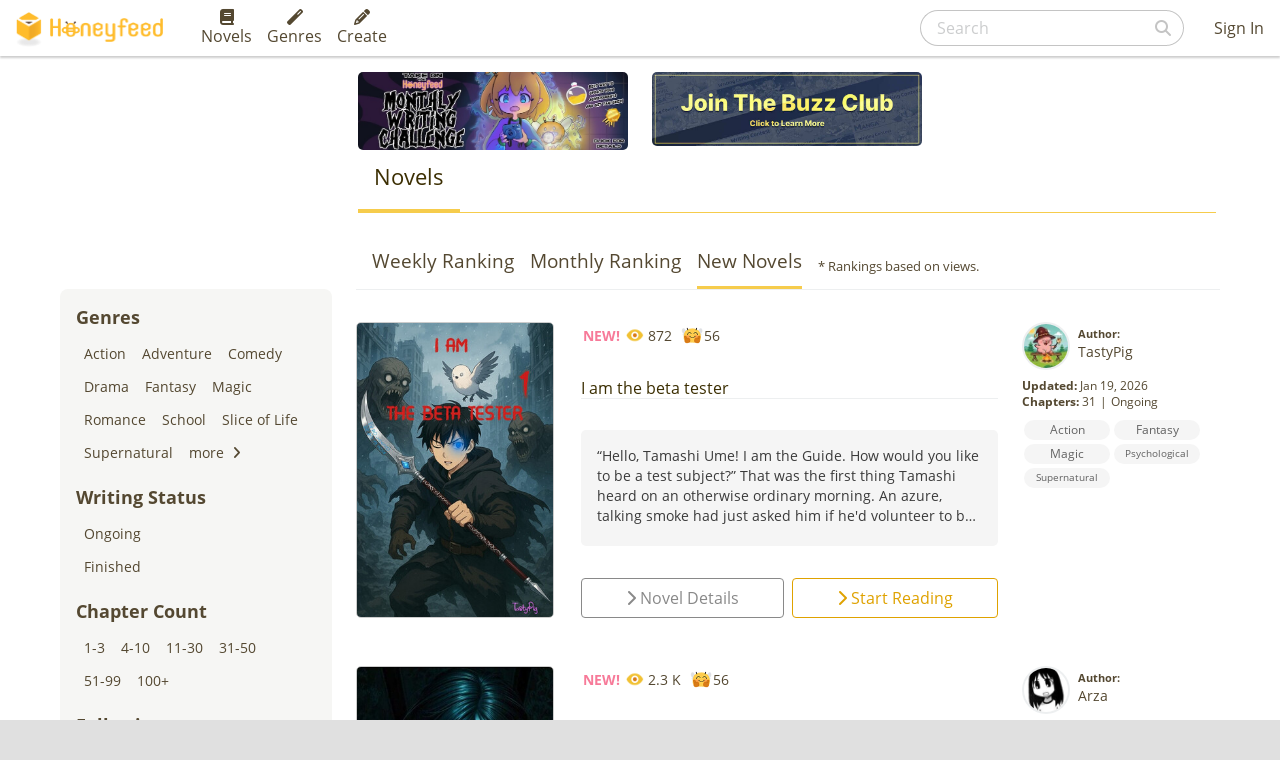

--- FILE ---
content_type: text/html; charset=utf-8
request_url: https://www.honeyfeed.fm/novels?genre_id=14&page=6
body_size: 142167
content:
<!DOCTYPE html><html><head prefix="og: http://ogp.me/ns# fb: http://ogp.me/ns/fb# website: http://ogp.me/ns/website#">
<script type="text/javascript">window.NREUM||(NREUM={});NREUM.info={"beacon":"bam.nr-data.net","errorBeacon":"bam.nr-data.net","licenseKey":"NRJS-399d81b48a9b0553bc8","applicationID":"937418955","transactionName":"IlYNFkcKXw0HQktdVhdcDxEaDF0FB0g=","queueTime":1,"applicationTime":154,"agent":""}</script>
<script type="text/javascript">(window.NREUM||(NREUM={})).init={privacy:{cookies_enabled:true},ajax:{deny_list:["bam.nr-data.net"]},feature_flags:["soft_nav"],distributed_tracing:{enabled:true}};(window.NREUM||(NREUM={})).loader_config={agentID:"1134222802",accountID:"3530337",trustKey:"3530337",xpid:"VwMEUVVQDxAJV1ZWBgkOU1E=",licenseKey:"NRJS-399d81b48a9b0553bc8",applicationID:"937418955",browserID:"1134222802"};;/*! For license information please see nr-loader-spa-1.308.0.min.js.LICENSE.txt */
(()=>{var e,t,r={384:(e,t,r)=>{"use strict";r.d(t,{NT:()=>a,US:()=>u,Zm:()=>o,bQ:()=>d,dV:()=>c,pV:()=>l});var n=r(6154),i=r(1863),s=r(1910);const a={beacon:"bam.nr-data.net",errorBeacon:"bam.nr-data.net"};function o(){return n.gm.NREUM||(n.gm.NREUM={}),void 0===n.gm.newrelic&&(n.gm.newrelic=n.gm.NREUM),n.gm.NREUM}function c(){let e=o();return e.o||(e.o={ST:n.gm.setTimeout,SI:n.gm.setImmediate||n.gm.setInterval,CT:n.gm.clearTimeout,XHR:n.gm.XMLHttpRequest,REQ:n.gm.Request,EV:n.gm.Event,PR:n.gm.Promise,MO:n.gm.MutationObserver,FETCH:n.gm.fetch,WS:n.gm.WebSocket},(0,s.i)(...Object.values(e.o))),e}function d(e,t){let r=o();r.initializedAgents??={},t.initializedAt={ms:(0,i.t)(),date:new Date},r.initializedAgents[e]=t}function u(e,t){o()[e]=t}function l(){return function(){let e=o();const t=e.info||{};e.info={beacon:a.beacon,errorBeacon:a.errorBeacon,...t}}(),function(){let e=o();const t=e.init||{};e.init={...t}}(),c(),function(){let e=o();const t=e.loader_config||{};e.loader_config={...t}}(),o()}},782:(e,t,r)=>{"use strict";r.d(t,{T:()=>n});const n=r(860).K7.pageViewTiming},860:(e,t,r)=>{"use strict";r.d(t,{$J:()=>u,K7:()=>c,P3:()=>d,XX:()=>i,Yy:()=>o,df:()=>s,qY:()=>n,v4:()=>a});const n="events",i="jserrors",s="browser/blobs",a="rum",o="browser/logs",c={ajax:"ajax",genericEvents:"generic_events",jserrors:i,logging:"logging",metrics:"metrics",pageAction:"page_action",pageViewEvent:"page_view_event",pageViewTiming:"page_view_timing",sessionReplay:"session_replay",sessionTrace:"session_trace",softNav:"soft_navigations",spa:"spa"},d={[c.pageViewEvent]:1,[c.pageViewTiming]:2,[c.metrics]:3,[c.jserrors]:4,[c.spa]:5,[c.ajax]:6,[c.sessionTrace]:7,[c.softNav]:8,[c.sessionReplay]:9,[c.logging]:10,[c.genericEvents]:11},u={[c.pageViewEvent]:a,[c.pageViewTiming]:n,[c.ajax]:n,[c.spa]:n,[c.softNav]:n,[c.metrics]:i,[c.jserrors]:i,[c.sessionTrace]:s,[c.sessionReplay]:s,[c.logging]:o,[c.genericEvents]:"ins"}},944:(e,t,r)=>{"use strict";r.d(t,{R:()=>i});var n=r(3241);function i(e,t){"function"==typeof console.debug&&(console.debug("New Relic Warning: https://github.com/newrelic/newrelic-browser-agent/blob/main/docs/warning-codes.md#".concat(e),t),(0,n.W)({agentIdentifier:null,drained:null,type:"data",name:"warn",feature:"warn",data:{code:e,secondary:t}}))}},993:(e,t,r)=>{"use strict";r.d(t,{A$:()=>s,ET:()=>a,TZ:()=>o,p_:()=>i});var n=r(860);const i={ERROR:"ERROR",WARN:"WARN",INFO:"INFO",DEBUG:"DEBUG",TRACE:"TRACE"},s={OFF:0,ERROR:1,WARN:2,INFO:3,DEBUG:4,TRACE:5},a="log",o=n.K7.logging},1541:(e,t,r)=>{"use strict";r.d(t,{U:()=>i,f:()=>n});const n={MFE:"MFE",BA:"BA"};function i(e,t){if(2!==t?.harvestEndpointVersion)return{};const r=t.agentRef.runtime.appMetadata.agents[0].entityGuid;return e?{"source.id":e.id,"source.name":e.name,"source.type":e.type,"parent.id":e.parent?.id||r,"parent.type":e.parent?.type||n.BA}:{"entity.guid":r,appId:t.agentRef.info.applicationID}}},1687:(e,t,r)=>{"use strict";r.d(t,{Ak:()=>d,Ze:()=>h,x3:()=>u});var n=r(3241),i=r(7836),s=r(3606),a=r(860),o=r(2646);const c={};function d(e,t){const r={staged:!1,priority:a.P3[t]||0};l(e),c[e].get(t)||c[e].set(t,r)}function u(e,t){e&&c[e]&&(c[e].get(t)&&c[e].delete(t),p(e,t,!1),c[e].size&&f(e))}function l(e){if(!e)throw new Error("agentIdentifier required");c[e]||(c[e]=new Map)}function h(e="",t="feature",r=!1){if(l(e),!e||!c[e].get(t)||r)return p(e,t);c[e].get(t).staged=!0,f(e)}function f(e){const t=Array.from(c[e]);t.every(([e,t])=>t.staged)&&(t.sort((e,t)=>e[1].priority-t[1].priority),t.forEach(([t])=>{c[e].delete(t),p(e,t)}))}function p(e,t,r=!0){const a=e?i.ee.get(e):i.ee,c=s.i.handlers;if(!a.aborted&&a.backlog&&c){if((0,n.W)({agentIdentifier:e,type:"lifecycle",name:"drain",feature:t}),r){const e=a.backlog[t],r=c[t];if(r){for(let t=0;e&&t<e.length;++t)g(e[t],r);Object.entries(r).forEach(([e,t])=>{Object.values(t||{}).forEach(t=>{t[0]?.on&&t[0]?.context()instanceof o.y&&t[0].on(e,t[1])})})}}a.isolatedBacklog||delete c[t],a.backlog[t]=null,a.emit("drain-"+t,[])}}function g(e,t){var r=e[1];Object.values(t[r]||{}).forEach(t=>{var r=e[0];if(t[0]===r){var n=t[1],i=e[3],s=e[2];n.apply(i,s)}})}},1738:(e,t,r)=>{"use strict";r.d(t,{U:()=>f,Y:()=>h});var n=r(3241),i=r(9908),s=r(1863),a=r(944),o=r(5701),c=r(3969),d=r(8362),u=r(860),l=r(4261);function h(e,t,r,s){const h=s||r;!h||h[e]&&h[e]!==d.d.prototype[e]||(h[e]=function(){(0,i.p)(c.xV,["API/"+e+"/called"],void 0,u.K7.metrics,r.ee),(0,n.W)({agentIdentifier:r.agentIdentifier,drained:!!o.B?.[r.agentIdentifier],type:"data",name:"api",feature:l.Pl+e,data:{}});try{return t.apply(this,arguments)}catch(e){(0,a.R)(23,e)}})}function f(e,t,r,n,a){const o=e.info;null===r?delete o.jsAttributes[t]:o.jsAttributes[t]=r,(a||null===r)&&(0,i.p)(l.Pl+n,[(0,s.t)(),t,r],void 0,"session",e.ee)}},1741:(e,t,r)=>{"use strict";r.d(t,{W:()=>s});var n=r(944),i=r(4261);class s{#e(e,...t){if(this[e]!==s.prototype[e])return this[e](...t);(0,n.R)(35,e)}addPageAction(e,t){return this.#e(i.hG,e,t)}register(e){return this.#e(i.eY,e)}recordCustomEvent(e,t){return this.#e(i.fF,e,t)}setPageViewName(e,t){return this.#e(i.Fw,e,t)}setCustomAttribute(e,t,r){return this.#e(i.cD,e,t,r)}noticeError(e,t){return this.#e(i.o5,e,t)}setUserId(e,t=!1){return this.#e(i.Dl,e,t)}setApplicationVersion(e){return this.#e(i.nb,e)}setErrorHandler(e){return this.#e(i.bt,e)}addRelease(e,t){return this.#e(i.k6,e,t)}log(e,t){return this.#e(i.$9,e,t)}start(){return this.#e(i.d3)}finished(e){return this.#e(i.BL,e)}recordReplay(){return this.#e(i.CH)}pauseReplay(){return this.#e(i.Tb)}addToTrace(e){return this.#e(i.U2,e)}setCurrentRouteName(e){return this.#e(i.PA,e)}interaction(e){return this.#e(i.dT,e)}wrapLogger(e,t,r){return this.#e(i.Wb,e,t,r)}measure(e,t){return this.#e(i.V1,e,t)}consent(e){return this.#e(i.Pv,e)}}},1863:(e,t,r)=>{"use strict";function n(){return Math.floor(performance.now())}r.d(t,{t:()=>n})},1910:(e,t,r)=>{"use strict";r.d(t,{i:()=>s});var n=r(944);const i=new Map;function s(...e){return e.every(e=>{if(i.has(e))return i.get(e);const t="function"==typeof e?e.toString():"",r=t.includes("[native code]"),s=t.includes("nrWrapper");return r||s||(0,n.R)(64,e?.name||t),i.set(e,r),r})}},2555:(e,t,r)=>{"use strict";r.d(t,{D:()=>o,f:()=>a});var n=r(384),i=r(8122);const s={beacon:n.NT.beacon,errorBeacon:n.NT.errorBeacon,licenseKey:void 0,applicationID:void 0,sa:void 0,queueTime:void 0,applicationTime:void 0,ttGuid:void 0,user:void 0,account:void 0,product:void 0,extra:void 0,jsAttributes:{},userAttributes:void 0,atts:void 0,transactionName:void 0,tNamePlain:void 0};function a(e){try{return!!e.licenseKey&&!!e.errorBeacon&&!!e.applicationID}catch(e){return!1}}const o=e=>(0,i.a)(e,s)},2614:(e,t,r)=>{"use strict";r.d(t,{BB:()=>a,H3:()=>n,g:()=>d,iL:()=>c,tS:()=>o,uh:()=>i,wk:()=>s});const n="NRBA",i="SESSION",s=144e5,a=18e5,o={STARTED:"session-started",PAUSE:"session-pause",RESET:"session-reset",RESUME:"session-resume",UPDATE:"session-update"},c={SAME_TAB:"same-tab",CROSS_TAB:"cross-tab"},d={OFF:0,FULL:1,ERROR:2}},2646:(e,t,r)=>{"use strict";r.d(t,{y:()=>n});class n{constructor(e){this.contextId=e}}},2843:(e,t,r)=>{"use strict";r.d(t,{G:()=>s,u:()=>i});var n=r(3878);function i(e,t=!1,r,i){(0,n.DD)("visibilitychange",function(){if(t)return void("hidden"===document.visibilityState&&e());e(document.visibilityState)},r,i)}function s(e,t,r){(0,n.sp)("pagehide",e,t,r)}},3241:(e,t,r)=>{"use strict";r.d(t,{W:()=>s});var n=r(6154);const i="newrelic";function s(e={}){try{n.gm.dispatchEvent(new CustomEvent(i,{detail:e}))}catch(e){}}},3304:(e,t,r)=>{"use strict";r.d(t,{A:()=>s});var n=r(7836);const i=()=>{const e=new WeakSet;return(t,r)=>{if("object"==typeof r&&null!==r){if(e.has(r))return;e.add(r)}return r}};function s(e){try{return JSON.stringify(e,i())??""}catch(e){try{n.ee.emit("internal-error",[e])}catch(e){}return""}}},3333:(e,t,r)=>{"use strict";r.d(t,{$v:()=>u,TZ:()=>n,Xh:()=>c,Zp:()=>i,kd:()=>d,mq:()=>o,nf:()=>a,qN:()=>s});const n=r(860).K7.genericEvents,i=["auxclick","click","copy","keydown","paste","scrollend"],s=["focus","blur"],a=4,o=1e3,c=2e3,d=["PageAction","UserAction","BrowserPerformance"],u={RESOURCES:"experimental.resources",REGISTER:"register"}},3434:(e,t,r)=>{"use strict";r.d(t,{Jt:()=>s,YM:()=>d});var n=r(7836),i=r(5607);const s="nr@original:".concat(i.W),a=50;var o=Object.prototype.hasOwnProperty,c=!1;function d(e,t){return e||(e=n.ee),r.inPlace=function(e,t,n,i,s){n||(n="");const a="-"===n.charAt(0);for(let o=0;o<t.length;o++){const c=t[o],d=e[c];l(d)||(e[c]=r(d,a?c+n:n,i,c,s))}},r.flag=s,r;function r(t,r,n,c,d){return l(t)?t:(r||(r=""),nrWrapper[s]=t,function(e,t,r){if(Object.defineProperty&&Object.keys)try{return Object.keys(e).forEach(function(r){Object.defineProperty(t,r,{get:function(){return e[r]},set:function(t){return e[r]=t,t}})}),t}catch(e){u([e],r)}for(var n in e)o.call(e,n)&&(t[n]=e[n])}(t,nrWrapper,e),nrWrapper);function nrWrapper(){var s,o,l,h;let f;try{o=this,s=[...arguments],l="function"==typeof n?n(s,o):n||{}}catch(t){u([t,"",[s,o,c],l],e)}i(r+"start",[s,o,c],l,d);const p=performance.now();let g;try{return h=t.apply(o,s),g=performance.now(),h}catch(e){throw g=performance.now(),i(r+"err",[s,o,e],l,d),f=e,f}finally{const e=g-p,t={start:p,end:g,duration:e,isLongTask:e>=a,methodName:c,thrownError:f};t.isLongTask&&i("long-task",[t,o],l,d),i(r+"end",[s,o,h],l,d)}}}function i(r,n,i,s){if(!c||t){var a=c;c=!0;try{e.emit(r,n,i,t,s)}catch(t){u([t,r,n,i],e)}c=a}}}function u(e,t){t||(t=n.ee);try{t.emit("internal-error",e)}catch(e){}}function l(e){return!(e&&"function"==typeof e&&e.apply&&!e[s])}},3606:(e,t,r)=>{"use strict";r.d(t,{i:()=>s});var n=r(9908);s.on=a;var i=s.handlers={};function s(e,t,r,s){a(s||n.d,i,e,t,r)}function a(e,t,r,i,s){s||(s="feature"),e||(e=n.d);var a=t[s]=t[s]||{};(a[r]=a[r]||[]).push([e,i])}},3738:(e,t,r)=>{"use strict";r.d(t,{He:()=>i,Kp:()=>o,Lc:()=>d,Rz:()=>u,TZ:()=>n,bD:()=>s,d3:()=>a,jx:()=>l,sl:()=>h,uP:()=>c});const n=r(860).K7.sessionTrace,i="bstResource",s="resource",a="-start",o="-end",c="fn"+a,d="fn"+o,u="pushState",l=1e3,h=3e4},3785:(e,t,r)=>{"use strict";r.d(t,{R:()=>c,b:()=>d});var n=r(9908),i=r(1863),s=r(860),a=r(3969),o=r(993);function c(e,t,r={},c=o.p_.INFO,d=!0,u,l=(0,i.t)()){(0,n.p)(a.xV,["API/logging/".concat(c.toLowerCase(),"/called")],void 0,s.K7.metrics,e),(0,n.p)(o.ET,[l,t,r,c,d,u],void 0,s.K7.logging,e)}function d(e){return"string"==typeof e&&Object.values(o.p_).some(t=>t===e.toUpperCase().trim())}},3878:(e,t,r)=>{"use strict";function n(e,t){return{capture:e,passive:!1,signal:t}}function i(e,t,r=!1,i){window.addEventListener(e,t,n(r,i))}function s(e,t,r=!1,i){document.addEventListener(e,t,n(r,i))}r.d(t,{DD:()=>s,jT:()=>n,sp:()=>i})},3962:(e,t,r)=>{"use strict";r.d(t,{AM:()=>a,O2:()=>l,OV:()=>s,Qu:()=>h,TZ:()=>c,ih:()=>f,pP:()=>o,t1:()=>u,tC:()=>i,wD:()=>d});var n=r(860);const i=["click","keydown","submit"],s="popstate",a="api",o="initialPageLoad",c=n.K7.softNav,d=5e3,u=500,l={INITIAL_PAGE_LOAD:"",ROUTE_CHANGE:1,UNSPECIFIED:2},h={INTERACTION:1,AJAX:2,CUSTOM_END:3,CUSTOM_TRACER:4},f={IP:"in progress",PF:"pending finish",FIN:"finished",CAN:"cancelled"}},3969:(e,t,r)=>{"use strict";r.d(t,{TZ:()=>n,XG:()=>o,rs:()=>i,xV:()=>a,z_:()=>s});const n=r(860).K7.metrics,i="sm",s="cm",a="storeSupportabilityMetrics",o="storeEventMetrics"},4234:(e,t,r)=>{"use strict";r.d(t,{W:()=>s});var n=r(7836),i=r(1687);class s{constructor(e,t){this.agentIdentifier=e,this.ee=n.ee.get(e),this.featureName=t,this.blocked=!1}deregisterDrain(){(0,i.x3)(this.agentIdentifier,this.featureName)}}},4261:(e,t,r)=>{"use strict";r.d(t,{$9:()=>u,BL:()=>c,CH:()=>p,Dl:()=>R,Fw:()=>w,PA:()=>v,Pl:()=>n,Pv:()=>A,Tb:()=>h,U2:()=>a,V1:()=>E,Wb:()=>T,bt:()=>y,cD:()=>b,d3:()=>x,dT:()=>d,eY:()=>g,fF:()=>f,hG:()=>s,hw:()=>i,k6:()=>o,nb:()=>m,o5:()=>l});const n="api-",i=n+"ixn-",s="addPageAction",a="addToTrace",o="addRelease",c="finished",d="interaction",u="log",l="noticeError",h="pauseReplay",f="recordCustomEvent",p="recordReplay",g="register",m="setApplicationVersion",v="setCurrentRouteName",b="setCustomAttribute",y="setErrorHandler",w="setPageViewName",R="setUserId",x="start",T="wrapLogger",E="measure",A="consent"},5205:(e,t,r)=>{"use strict";r.d(t,{j:()=>S});var n=r(384),i=r(1741);var s=r(2555),a=r(3333);const o=e=>{if(!e||"string"!=typeof e)return!1;try{document.createDocumentFragment().querySelector(e)}catch{return!1}return!0};var c=r(2614),d=r(944),u=r(8122);const l="[data-nr-mask]",h=e=>(0,u.a)(e,(()=>{const e={feature_flags:[],experimental:{allow_registered_children:!1,resources:!1},mask_selector:"*",block_selector:"[data-nr-block]",mask_input_options:{color:!1,date:!1,"datetime-local":!1,email:!1,month:!1,number:!1,range:!1,search:!1,tel:!1,text:!1,time:!1,url:!1,week:!1,textarea:!1,select:!1,password:!0}};return{ajax:{deny_list:void 0,block_internal:!0,enabled:!0,autoStart:!0},api:{get allow_registered_children(){return e.feature_flags.includes(a.$v.REGISTER)||e.experimental.allow_registered_children},set allow_registered_children(t){e.experimental.allow_registered_children=t},duplicate_registered_data:!1},browser_consent_mode:{enabled:!1},distributed_tracing:{enabled:void 0,exclude_newrelic_header:void 0,cors_use_newrelic_header:void 0,cors_use_tracecontext_headers:void 0,allowed_origins:void 0},get feature_flags(){return e.feature_flags},set feature_flags(t){e.feature_flags=t},generic_events:{enabled:!0,autoStart:!0},harvest:{interval:30},jserrors:{enabled:!0,autoStart:!0},logging:{enabled:!0,autoStart:!0},metrics:{enabled:!0,autoStart:!0},obfuscate:void 0,page_action:{enabled:!0},page_view_event:{enabled:!0,autoStart:!0},page_view_timing:{enabled:!0,autoStart:!0},performance:{capture_marks:!1,capture_measures:!1,capture_detail:!0,resources:{get enabled(){return e.feature_flags.includes(a.$v.RESOURCES)||e.experimental.resources},set enabled(t){e.experimental.resources=t},asset_types:[],first_party_domains:[],ignore_newrelic:!0}},privacy:{cookies_enabled:!0},proxy:{assets:void 0,beacon:void 0},session:{expiresMs:c.wk,inactiveMs:c.BB},session_replay:{autoStart:!0,enabled:!1,preload:!1,sampling_rate:10,error_sampling_rate:100,collect_fonts:!1,inline_images:!1,fix_stylesheets:!0,mask_all_inputs:!0,get mask_text_selector(){return e.mask_selector},set mask_text_selector(t){o(t)?e.mask_selector="".concat(t,",").concat(l):""===t||null===t?e.mask_selector=l:(0,d.R)(5,t)},get block_class(){return"nr-block"},get ignore_class(){return"nr-ignore"},get mask_text_class(){return"nr-mask"},get block_selector(){return e.block_selector},set block_selector(t){o(t)?e.block_selector+=",".concat(t):""!==t&&(0,d.R)(6,t)},get mask_input_options(){return e.mask_input_options},set mask_input_options(t){t&&"object"==typeof t?e.mask_input_options={...t,password:!0}:(0,d.R)(7,t)}},session_trace:{enabled:!0,autoStart:!0},soft_navigations:{enabled:!0,autoStart:!0},spa:{enabled:!0,autoStart:!0},ssl:void 0,user_actions:{enabled:!0,elementAttributes:["id","className","tagName","type"]}}})());var f=r(6154),p=r(9324);let g=0;const m={buildEnv:p.F3,distMethod:p.Xs,version:p.xv,originTime:f.WN},v={consented:!1},b={appMetadata:{},get consented(){return this.session?.state?.consent||v.consented},set consented(e){v.consented=e},customTransaction:void 0,denyList:void 0,disabled:!1,harvester:void 0,isolatedBacklog:!1,isRecording:!1,loaderType:void 0,maxBytes:3e4,obfuscator:void 0,onerror:void 0,ptid:void 0,releaseIds:{},session:void 0,timeKeeper:void 0,registeredEntities:[],jsAttributesMetadata:{bytes:0},get harvestCount(){return++g}},y=e=>{const t=(0,u.a)(e,b),r=Object.keys(m).reduce((e,t)=>(e[t]={value:m[t],writable:!1,configurable:!0,enumerable:!0},e),{});return Object.defineProperties(t,r)};var w=r(5701);const R=e=>{const t=e.startsWith("http");e+="/",r.p=t?e:"https://"+e};var x=r(7836),T=r(3241);const E={accountID:void 0,trustKey:void 0,agentID:void 0,licenseKey:void 0,applicationID:void 0,xpid:void 0},A=e=>(0,u.a)(e,E),_=new Set;function S(e,t={},r,a){let{init:o,info:c,loader_config:d,runtime:u={},exposed:l=!0}=t;if(!c){const e=(0,n.pV)();o=e.init,c=e.info,d=e.loader_config}e.init=h(o||{}),e.loader_config=A(d||{}),c.jsAttributes??={},f.bv&&(c.jsAttributes.isWorker=!0),e.info=(0,s.D)(c);const p=e.init,g=[c.beacon,c.errorBeacon];_.has(e.agentIdentifier)||(p.proxy.assets&&(R(p.proxy.assets),g.push(p.proxy.assets)),p.proxy.beacon&&g.push(p.proxy.beacon),e.beacons=[...g],function(e){const t=(0,n.pV)();Object.getOwnPropertyNames(i.W.prototype).forEach(r=>{const n=i.W.prototype[r];if("function"!=typeof n||"constructor"===n)return;let s=t[r];e[r]&&!1!==e.exposed&&"micro-agent"!==e.runtime?.loaderType&&(t[r]=(...t)=>{const n=e[r](...t);return s?s(...t):n})})}(e),(0,n.US)("activatedFeatures",w.B)),u.denyList=[...p.ajax.deny_list||[],...p.ajax.block_internal?g:[]],u.ptid=e.agentIdentifier,u.loaderType=r,e.runtime=y(u),_.has(e.agentIdentifier)||(e.ee=x.ee.get(e.agentIdentifier),e.exposed=l,(0,T.W)({agentIdentifier:e.agentIdentifier,drained:!!w.B?.[e.agentIdentifier],type:"lifecycle",name:"initialize",feature:void 0,data:e.config})),_.add(e.agentIdentifier)}},5270:(e,t,r)=>{"use strict";r.d(t,{Aw:()=>a,SR:()=>s,rF:()=>o});var n=r(384),i=r(7767);function s(e){return!!(0,n.dV)().o.MO&&(0,i.V)(e)&&!0===e?.session_trace.enabled}function a(e){return!0===e?.session_replay.preload&&s(e)}function o(e,t){try{if("string"==typeof t?.type){if("password"===t.type.toLowerCase())return"*".repeat(e?.length||0);if(void 0!==t?.dataset?.nrUnmask||t?.classList?.contains("nr-unmask"))return e}}catch(e){}return"string"==typeof e?e.replace(/[\S]/g,"*"):"*".repeat(e?.length||0)}},5289:(e,t,r)=>{"use strict";r.d(t,{GG:()=>a,Qr:()=>c,sB:()=>o});var n=r(3878),i=r(6389);function s(){return"undefined"==typeof document||"complete"===document.readyState}function a(e,t){if(s())return e();const r=(0,i.J)(e),a=setInterval(()=>{s()&&(clearInterval(a),r())},500);(0,n.sp)("load",r,t)}function o(e){if(s())return e();(0,n.DD)("DOMContentLoaded",e)}function c(e){if(s())return e();(0,n.sp)("popstate",e)}},5607:(e,t,r)=>{"use strict";r.d(t,{W:()=>n});const n=(0,r(9566).bz)()},5701:(e,t,r)=>{"use strict";r.d(t,{B:()=>s,t:()=>a});var n=r(3241);const i=new Set,s={};function a(e,t){const r=t.agentIdentifier;s[r]??={},e&&"object"==typeof e&&(i.has(r)||(t.ee.emit("rumresp",[e]),s[r]=e,i.add(r),(0,n.W)({agentIdentifier:r,loaded:!0,drained:!0,type:"lifecycle",name:"load",feature:void 0,data:e})))}},6154:(e,t,r)=>{"use strict";r.d(t,{OF:()=>d,RI:()=>i,WN:()=>h,bv:()=>s,eN:()=>f,gm:()=>a,lR:()=>l,m:()=>c,mw:()=>o,sb:()=>u});var n=r(1863);const i="undefined"!=typeof window&&!!window.document,s="undefined"!=typeof WorkerGlobalScope&&("undefined"!=typeof self&&self instanceof WorkerGlobalScope&&self.navigator instanceof WorkerNavigator||"undefined"!=typeof globalThis&&globalThis instanceof WorkerGlobalScope&&globalThis.navigator instanceof WorkerNavigator),a=i?window:"undefined"!=typeof WorkerGlobalScope&&("undefined"!=typeof self&&self instanceof WorkerGlobalScope&&self||"undefined"!=typeof globalThis&&globalThis instanceof WorkerGlobalScope&&globalThis),o=Boolean("hidden"===a?.document?.visibilityState),c=""+a?.location,d=/iPad|iPhone|iPod/.test(a.navigator?.userAgent),u=d&&"undefined"==typeof SharedWorker,l=(()=>{const e=a.navigator?.userAgent?.match(/Firefox[/\s](\d+\.\d+)/);return Array.isArray(e)&&e.length>=2?+e[1]:0})(),h=Date.now()-(0,n.t)(),f=()=>"undefined"!=typeof PerformanceNavigationTiming&&a?.performance?.getEntriesByType("navigation")?.[0]?.responseStart},6344:(e,t,r)=>{"use strict";r.d(t,{BB:()=>u,Qb:()=>l,TZ:()=>i,Ug:()=>a,Vh:()=>s,_s:()=>o,bc:()=>d,yP:()=>c});var n=r(2614);const i=r(860).K7.sessionReplay,s="errorDuringReplay",a=.12,o={DomContentLoaded:0,Load:1,FullSnapshot:2,IncrementalSnapshot:3,Meta:4,Custom:5},c={[n.g.ERROR]:15e3,[n.g.FULL]:3e5,[n.g.OFF]:0},d={RESET:{message:"Session was reset",sm:"Reset"},IMPORT:{message:"Recorder failed to import",sm:"Import"},TOO_MANY:{message:"429: Too Many Requests",sm:"Too-Many"},TOO_BIG:{message:"Payload was too large",sm:"Too-Big"},CROSS_TAB:{message:"Session Entity was set to OFF on another tab",sm:"Cross-Tab"},ENTITLEMENTS:{message:"Session Replay is not allowed and will not be started",sm:"Entitlement"}},u=5e3,l={API:"api",RESUME:"resume",SWITCH_TO_FULL:"switchToFull",INITIALIZE:"initialize",PRELOAD:"preload"}},6389:(e,t,r)=>{"use strict";function n(e,t=500,r={}){const n=r?.leading||!1;let i;return(...r)=>{n&&void 0===i&&(e.apply(this,r),i=setTimeout(()=>{i=clearTimeout(i)},t)),n||(clearTimeout(i),i=setTimeout(()=>{e.apply(this,r)},t))}}function i(e){let t=!1;return(...r)=>{t||(t=!0,e.apply(this,r))}}r.d(t,{J:()=>i,s:()=>n})},6630:(e,t,r)=>{"use strict";r.d(t,{T:()=>n});const n=r(860).K7.pageViewEvent},6774:(e,t,r)=>{"use strict";r.d(t,{T:()=>n});const n=r(860).K7.jserrors},7295:(e,t,r)=>{"use strict";r.d(t,{Xv:()=>a,gX:()=>i,iW:()=>s});var n=[];function i(e){if(!e||s(e))return!1;if(0===n.length)return!0;if("*"===n[0].hostname)return!1;for(var t=0;t<n.length;t++){var r=n[t];if(r.hostname.test(e.hostname)&&r.pathname.test(e.pathname))return!1}return!0}function s(e){return void 0===e.hostname}function a(e){if(n=[],e&&e.length)for(var t=0;t<e.length;t++){let r=e[t];if(!r)continue;if("*"===r)return void(n=[{hostname:"*"}]);0===r.indexOf("http://")?r=r.substring(7):0===r.indexOf("https://")&&(r=r.substring(8));const i=r.indexOf("/");let s,a;i>0?(s=r.substring(0,i),a=r.substring(i)):(s=r,a="*");let[c]=s.split(":");n.push({hostname:o(c),pathname:o(a,!0)})}}function o(e,t=!1){const r=e.replace(/[.+?^${}()|[\]\\]/g,e=>"\\"+e).replace(/\*/g,".*?");return new RegExp((t?"^":"")+r+"$")}},7485:(e,t,r)=>{"use strict";r.d(t,{D:()=>i});var n=r(6154);function i(e){if(0===(e||"").indexOf("data:"))return{protocol:"data"};try{const t=new URL(e,location.href),r={port:t.port,hostname:t.hostname,pathname:t.pathname,search:t.search,protocol:t.protocol.slice(0,t.protocol.indexOf(":")),sameOrigin:t.protocol===n.gm?.location?.protocol&&t.host===n.gm?.location?.host};return r.port&&""!==r.port||("http:"===t.protocol&&(r.port="80"),"https:"===t.protocol&&(r.port="443")),r.pathname&&""!==r.pathname?r.pathname.startsWith("/")||(r.pathname="/".concat(r.pathname)):r.pathname="/",r}catch(e){return{}}}},7699:(e,t,r)=>{"use strict";r.d(t,{It:()=>s,KC:()=>o,No:()=>i,qh:()=>a});var n=r(860);const i=16e3,s=1e6,a="SESSION_ERROR",o={[n.K7.logging]:!0,[n.K7.genericEvents]:!1,[n.K7.jserrors]:!1,[n.K7.ajax]:!1}},7767:(e,t,r)=>{"use strict";r.d(t,{V:()=>i});var n=r(6154);const i=e=>n.RI&&!0===e?.privacy.cookies_enabled},7836:(e,t,r)=>{"use strict";r.d(t,{P:()=>o,ee:()=>c});var n=r(384),i=r(8990),s=r(2646),a=r(5607);const o="nr@context:".concat(a.W),c=function e(t,r){var n={},a={},u={},l=!1;try{l=16===r.length&&d.initializedAgents?.[r]?.runtime.isolatedBacklog}catch(e){}var h={on:p,addEventListener:p,removeEventListener:function(e,t){var r=n[e];if(!r)return;for(var i=0;i<r.length;i++)r[i]===t&&r.splice(i,1)},emit:function(e,r,n,i,s){!1!==s&&(s=!0);if(c.aborted&&!i)return;t&&s&&t.emit(e,r,n);var o=f(n);g(e).forEach(e=>{e.apply(o,r)});var d=v()[a[e]];d&&d.push([h,e,r,o]);return o},get:m,listeners:g,context:f,buffer:function(e,t){const r=v();if(t=t||"feature",h.aborted)return;Object.entries(e||{}).forEach(([e,n])=>{a[n]=t,t in r||(r[t]=[])})},abort:function(){h._aborted=!0,Object.keys(h.backlog).forEach(e=>{delete h.backlog[e]})},isBuffering:function(e){return!!v()[a[e]]},debugId:r,backlog:l?{}:t&&"object"==typeof t.backlog?t.backlog:{},isolatedBacklog:l};return Object.defineProperty(h,"aborted",{get:()=>{let e=h._aborted||!1;return e||(t&&(e=t.aborted),e)}}),h;function f(e){return e&&e instanceof s.y?e:e?(0,i.I)(e,o,()=>new s.y(o)):new s.y(o)}function p(e,t){n[e]=g(e).concat(t)}function g(e){return n[e]||[]}function m(t){return u[t]=u[t]||e(h,t)}function v(){return h.backlog}}(void 0,"globalEE"),d=(0,n.Zm)();d.ee||(d.ee=c)},8122:(e,t,r)=>{"use strict";r.d(t,{a:()=>i});var n=r(944);function i(e,t){try{if(!e||"object"!=typeof e)return(0,n.R)(3);if(!t||"object"!=typeof t)return(0,n.R)(4);const r=Object.create(Object.getPrototypeOf(t),Object.getOwnPropertyDescriptors(t)),s=0===Object.keys(r).length?e:r;for(let a in s)if(void 0!==e[a])try{if(null===e[a]){r[a]=null;continue}Array.isArray(e[a])&&Array.isArray(t[a])?r[a]=Array.from(new Set([...e[a],...t[a]])):"object"==typeof e[a]&&"object"==typeof t[a]?r[a]=i(e[a],t[a]):r[a]=e[a]}catch(e){r[a]||(0,n.R)(1,e)}return r}catch(e){(0,n.R)(2,e)}}},8139:(e,t,r)=>{"use strict";r.d(t,{u:()=>h});var n=r(7836),i=r(3434),s=r(8990),a=r(6154);const o={},c=a.gm.XMLHttpRequest,d="addEventListener",u="removeEventListener",l="nr@wrapped:".concat(n.P);function h(e){var t=function(e){return(e||n.ee).get("events")}(e);if(o[t.debugId]++)return t;o[t.debugId]=1;var r=(0,i.YM)(t,!0);function h(e){r.inPlace(e,[d,u],"-",p)}function p(e,t){return e[1]}return"getPrototypeOf"in Object&&(a.RI&&f(document,h),c&&f(c.prototype,h),f(a.gm,h)),t.on(d+"-start",function(e,t){var n=e[1];if(null!==n&&("function"==typeof n||"object"==typeof n)&&"newrelic"!==e[0]){var i=(0,s.I)(n,l,function(){var e={object:function(){if("function"!=typeof n.handleEvent)return;return n.handleEvent.apply(n,arguments)},function:n}[typeof n];return e?r(e,"fn-",null,e.name||"anonymous"):n});this.wrapped=e[1]=i}}),t.on(u+"-start",function(e){e[1]=this.wrapped||e[1]}),t}function f(e,t,...r){let n=e;for(;"object"==typeof n&&!Object.prototype.hasOwnProperty.call(n,d);)n=Object.getPrototypeOf(n);n&&t(n,...r)}},8362:(e,t,r)=>{"use strict";r.d(t,{d:()=>s});var n=r(9566),i=r(1741);class s extends i.W{agentIdentifier=(0,n.LA)(16)}},8374:(e,t,r)=>{r.nc=(()=>{try{return document?.currentScript?.nonce}catch(e){}return""})()},8990:(e,t,r)=>{"use strict";r.d(t,{I:()=>i});var n=Object.prototype.hasOwnProperty;function i(e,t,r){if(n.call(e,t))return e[t];var i=r();if(Object.defineProperty&&Object.keys)try{return Object.defineProperty(e,t,{value:i,writable:!0,enumerable:!1}),i}catch(e){}return e[t]=i,i}},9119:(e,t,r)=>{"use strict";r.d(t,{L:()=>s});var n=/([^?#]*)[^#]*(#[^?]*|$).*/,i=/([^?#]*)().*/;function s(e,t){return e?e.replace(t?n:i,"$1$2"):e}},9300:(e,t,r)=>{"use strict";r.d(t,{T:()=>n});const n=r(860).K7.ajax},9324:(e,t,r)=>{"use strict";r.d(t,{AJ:()=>a,F3:()=>i,Xs:()=>s,Yq:()=>o,xv:()=>n});const n="1.308.0",i="PROD",s="CDN",a="@newrelic/rrweb",o="1.0.1"},9566:(e,t,r)=>{"use strict";r.d(t,{LA:()=>o,ZF:()=>c,bz:()=>a,el:()=>d});var n=r(6154);const i="xxxxxxxx-xxxx-4xxx-yxxx-xxxxxxxxxxxx";function s(e,t){return e?15&e[t]:16*Math.random()|0}function a(){const e=n.gm?.crypto||n.gm?.msCrypto;let t,r=0;return e&&e.getRandomValues&&(t=e.getRandomValues(new Uint8Array(30))),i.split("").map(e=>"x"===e?s(t,r++).toString(16):"y"===e?(3&s()|8).toString(16):e).join("")}function o(e){const t=n.gm?.crypto||n.gm?.msCrypto;let r,i=0;t&&t.getRandomValues&&(r=t.getRandomValues(new Uint8Array(e)));const a=[];for(var o=0;o<e;o++)a.push(s(r,i++).toString(16));return a.join("")}function c(){return o(16)}function d(){return o(32)}},9908:(e,t,r)=>{"use strict";r.d(t,{d:()=>n,p:()=>i});var n=r(7836).ee.get("handle");function i(e,t,r,i,s){s?(s.buffer([e],i),s.emit(e,t,r)):(n.buffer([e],i),n.emit(e,t,r))}}},n={};function i(e){var t=n[e];if(void 0!==t)return t.exports;var s=n[e]={exports:{}};return r[e](s,s.exports,i),s.exports}i.m=r,i.d=(e,t)=>{for(var r in t)i.o(t,r)&&!i.o(e,r)&&Object.defineProperty(e,r,{enumerable:!0,get:t[r]})},i.f={},i.e=e=>Promise.all(Object.keys(i.f).reduce((t,r)=>(i.f[r](e,t),t),[])),i.u=e=>({212:"nr-spa-compressor",249:"nr-spa-recorder",478:"nr-spa"}[e]+"-1.308.0.min.js"),i.o=(e,t)=>Object.prototype.hasOwnProperty.call(e,t),e={},t="NRBA-1.308.0.PROD:",i.l=(r,n,s,a)=>{if(e[r])e[r].push(n);else{var o,c;if(void 0!==s)for(var d=document.getElementsByTagName("script"),u=0;u<d.length;u++){var l=d[u];if(l.getAttribute("src")==r||l.getAttribute("data-webpack")==t+s){o=l;break}}if(!o){c=!0;var h={478:"sha512-RSfSVnmHk59T/uIPbdSE0LPeqcEdF4/+XhfJdBuccH5rYMOEZDhFdtnh6X6nJk7hGpzHd9Ujhsy7lZEz/ORYCQ==",249:"sha512-ehJXhmntm85NSqW4MkhfQqmeKFulra3klDyY0OPDUE+sQ3GokHlPh1pmAzuNy//3j4ac6lzIbmXLvGQBMYmrkg==",212:"sha512-B9h4CR46ndKRgMBcK+j67uSR2RCnJfGefU+A7FrgR/k42ovXy5x/MAVFiSvFxuVeEk/pNLgvYGMp1cBSK/G6Fg=="};(o=document.createElement("script")).charset="utf-8",i.nc&&o.setAttribute("nonce",i.nc),o.setAttribute("data-webpack",t+s),o.src=r,0!==o.src.indexOf(window.location.origin+"/")&&(o.crossOrigin="anonymous"),h[a]&&(o.integrity=h[a])}e[r]=[n];var f=(t,n)=>{o.onerror=o.onload=null,clearTimeout(p);var i=e[r];if(delete e[r],o.parentNode&&o.parentNode.removeChild(o),i&&i.forEach(e=>e(n)),t)return t(n)},p=setTimeout(f.bind(null,void 0,{type:"timeout",target:o}),12e4);o.onerror=f.bind(null,o.onerror),o.onload=f.bind(null,o.onload),c&&document.head.appendChild(o)}},i.r=e=>{"undefined"!=typeof Symbol&&Symbol.toStringTag&&Object.defineProperty(e,Symbol.toStringTag,{value:"Module"}),Object.defineProperty(e,"__esModule",{value:!0})},i.p="https://js-agent.newrelic.com/",(()=>{var e={38:0,788:0};i.f.j=(t,r)=>{var n=i.o(e,t)?e[t]:void 0;if(0!==n)if(n)r.push(n[2]);else{var s=new Promise((r,i)=>n=e[t]=[r,i]);r.push(n[2]=s);var a=i.p+i.u(t),o=new Error;i.l(a,r=>{if(i.o(e,t)&&(0!==(n=e[t])&&(e[t]=void 0),n)){var s=r&&("load"===r.type?"missing":r.type),a=r&&r.target&&r.target.src;o.message="Loading chunk "+t+" failed: ("+s+": "+a+")",o.name="ChunkLoadError",o.type=s,o.request=a,n[1](o)}},"chunk-"+t,t)}};var t=(t,r)=>{var n,s,[a,o,c]=r,d=0;if(a.some(t=>0!==e[t])){for(n in o)i.o(o,n)&&(i.m[n]=o[n]);if(c)c(i)}for(t&&t(r);d<a.length;d++)s=a[d],i.o(e,s)&&e[s]&&e[s][0](),e[s]=0},r=self["webpackChunk:NRBA-1.308.0.PROD"]=self["webpackChunk:NRBA-1.308.0.PROD"]||[];r.forEach(t.bind(null,0)),r.push=t.bind(null,r.push.bind(r))})(),(()=>{"use strict";i(8374);var e=i(8362),t=i(860);const r=Object.values(t.K7);var n=i(5205);var s=i(9908),a=i(1863),o=i(4261),c=i(1738);var d=i(1687),u=i(4234),l=i(5289),h=i(6154),f=i(944),p=i(5270),g=i(7767),m=i(6389),v=i(7699);class b extends u.W{constructor(e,t){super(e.agentIdentifier,t),this.agentRef=e,this.abortHandler=void 0,this.featAggregate=void 0,this.loadedSuccessfully=void 0,this.onAggregateImported=new Promise(e=>{this.loadedSuccessfully=e}),this.deferred=Promise.resolve(),!1===e.init[this.featureName].autoStart?this.deferred=new Promise((t,r)=>{this.ee.on("manual-start-all",(0,m.J)(()=>{(0,d.Ak)(e.agentIdentifier,this.featureName),t()}))}):(0,d.Ak)(e.agentIdentifier,t)}importAggregator(e,t,r={}){if(this.featAggregate)return;const n=async()=>{let n;await this.deferred;try{if((0,g.V)(e.init)){const{setupAgentSession:t}=await i.e(478).then(i.bind(i,8766));n=t(e)}}catch(e){(0,f.R)(20,e),this.ee.emit("internal-error",[e]),(0,s.p)(v.qh,[e],void 0,this.featureName,this.ee)}try{if(!this.#t(this.featureName,n,e.init))return(0,d.Ze)(this.agentIdentifier,this.featureName),void this.loadedSuccessfully(!1);const{Aggregate:i}=await t();this.featAggregate=new i(e,r),e.runtime.harvester.initializedAggregates.push(this.featAggregate),this.loadedSuccessfully(!0)}catch(e){(0,f.R)(34,e),this.abortHandler?.(),(0,d.Ze)(this.agentIdentifier,this.featureName,!0),this.loadedSuccessfully(!1),this.ee&&this.ee.abort()}};h.RI?(0,l.GG)(()=>n(),!0):n()}#t(e,r,n){if(this.blocked)return!1;switch(e){case t.K7.sessionReplay:return(0,p.SR)(n)&&!!r;case t.K7.sessionTrace:return!!r;default:return!0}}}var y=i(6630),w=i(2614),R=i(3241);class x extends b{static featureName=y.T;constructor(e){var t;super(e,y.T),this.setupInspectionEvents(e.agentIdentifier),t=e,(0,c.Y)(o.Fw,function(e,r){"string"==typeof e&&("/"!==e.charAt(0)&&(e="/"+e),t.runtime.customTransaction=(r||"http://custom.transaction")+e,(0,s.p)(o.Pl+o.Fw,[(0,a.t)()],void 0,void 0,t.ee))},t),this.importAggregator(e,()=>i.e(478).then(i.bind(i,2467)))}setupInspectionEvents(e){const t=(t,r)=>{t&&(0,R.W)({agentIdentifier:e,timeStamp:t.timeStamp,loaded:"complete"===t.target.readyState,type:"window",name:r,data:t.target.location+""})};(0,l.sB)(e=>{t(e,"DOMContentLoaded")}),(0,l.GG)(e=>{t(e,"load")}),(0,l.Qr)(e=>{t(e,"navigate")}),this.ee.on(w.tS.UPDATE,(t,r)=>{(0,R.W)({agentIdentifier:e,type:"lifecycle",name:"session",data:r})})}}var T=i(384);class E extends e.d{constructor(e){var t;(super(),h.gm)?(this.features={},(0,T.bQ)(this.agentIdentifier,this),this.desiredFeatures=new Set(e.features||[]),this.desiredFeatures.add(x),(0,n.j)(this,e,e.loaderType||"agent"),t=this,(0,c.Y)(o.cD,function(e,r,n=!1){if("string"==typeof e){if(["string","number","boolean"].includes(typeof r)||null===r)return(0,c.U)(t,e,r,o.cD,n);(0,f.R)(40,typeof r)}else(0,f.R)(39,typeof e)},t),function(e){(0,c.Y)(o.Dl,function(t,r=!1){if("string"!=typeof t&&null!==t)return void(0,f.R)(41,typeof t);const n=e.info.jsAttributes["enduser.id"];r&&null!=n&&n!==t?(0,s.p)(o.Pl+"setUserIdAndResetSession",[t],void 0,"session",e.ee):(0,c.U)(e,"enduser.id",t,o.Dl,!0)},e)}(this),function(e){(0,c.Y)(o.nb,function(t){if("string"==typeof t||null===t)return(0,c.U)(e,"application.version",t,o.nb,!1);(0,f.R)(42,typeof t)},e)}(this),function(e){(0,c.Y)(o.d3,function(){e.ee.emit("manual-start-all")},e)}(this),function(e){(0,c.Y)(o.Pv,function(t=!0){if("boolean"==typeof t){if((0,s.p)(o.Pl+o.Pv,[t],void 0,"session",e.ee),e.runtime.consented=t,t){const t=e.features.page_view_event;t.onAggregateImported.then(e=>{const r=t.featAggregate;e&&!r.sentRum&&r.sendRum()})}}else(0,f.R)(65,typeof t)},e)}(this),this.run()):(0,f.R)(21)}get config(){return{info:this.info,init:this.init,loader_config:this.loader_config,runtime:this.runtime}}get api(){return this}run(){try{const e=function(e){const t={};return r.forEach(r=>{t[r]=!!e[r]?.enabled}),t}(this.init),n=[...this.desiredFeatures];n.sort((e,r)=>t.P3[e.featureName]-t.P3[r.featureName]),n.forEach(r=>{if(!e[r.featureName]&&r.featureName!==t.K7.pageViewEvent)return;if(r.featureName===t.K7.spa)return void(0,f.R)(67);const n=function(e){switch(e){case t.K7.ajax:return[t.K7.jserrors];case t.K7.sessionTrace:return[t.K7.ajax,t.K7.pageViewEvent];case t.K7.sessionReplay:return[t.K7.sessionTrace];case t.K7.pageViewTiming:return[t.K7.pageViewEvent];default:return[]}}(r.featureName).filter(e=>!(e in this.features));n.length>0&&(0,f.R)(36,{targetFeature:r.featureName,missingDependencies:n}),this.features[r.featureName]=new r(this)})}catch(e){(0,f.R)(22,e);for(const e in this.features)this.features[e].abortHandler?.();const t=(0,T.Zm)();delete t.initializedAgents[this.agentIdentifier]?.features,delete this.sharedAggregator;return t.ee.get(this.agentIdentifier).abort(),!1}}}var A=i(2843),_=i(782);class S extends b{static featureName=_.T;constructor(e){super(e,_.T),h.RI&&((0,A.u)(()=>(0,s.p)("docHidden",[(0,a.t)()],void 0,_.T,this.ee),!0),(0,A.G)(()=>(0,s.p)("winPagehide",[(0,a.t)()],void 0,_.T,this.ee)),this.importAggregator(e,()=>i.e(478).then(i.bind(i,9917))))}}var O=i(3969);class I extends b{static featureName=O.TZ;constructor(e){super(e,O.TZ),h.RI&&document.addEventListener("securitypolicyviolation",e=>{(0,s.p)(O.xV,["Generic/CSPViolation/Detected"],void 0,this.featureName,this.ee)}),this.importAggregator(e,()=>i.e(478).then(i.bind(i,6555)))}}var N=i(6774),P=i(3878),k=i(3304);class D{constructor(e,t,r,n,i){this.name="UncaughtError",this.message="string"==typeof e?e:(0,k.A)(e),this.sourceURL=t,this.line=r,this.column=n,this.__newrelic=i}}function C(e){return M(e)?e:new D(void 0!==e?.message?e.message:e,e?.filename||e?.sourceURL,e?.lineno||e?.line,e?.colno||e?.col,e?.__newrelic,e?.cause)}function j(e){const t="Unhandled Promise Rejection: ";if(!e?.reason)return;if(M(e.reason)){try{e.reason.message.startsWith(t)||(e.reason.message=t+e.reason.message)}catch(e){}return C(e.reason)}const r=C(e.reason);return(r.message||"").startsWith(t)||(r.message=t+r.message),r}function L(e){if(e.error instanceof SyntaxError&&!/:\d+$/.test(e.error.stack?.trim())){const t=new D(e.message,e.filename,e.lineno,e.colno,e.error.__newrelic,e.cause);return t.name=SyntaxError.name,t}return M(e.error)?e.error:C(e)}function M(e){return e instanceof Error&&!!e.stack}function H(e,r,n,i,o=(0,a.t)()){"string"==typeof e&&(e=new Error(e)),(0,s.p)("err",[e,o,!1,r,n.runtime.isRecording,void 0,i],void 0,t.K7.jserrors,n.ee),(0,s.p)("uaErr",[],void 0,t.K7.genericEvents,n.ee)}var B=i(1541),K=i(993),W=i(3785);function U(e,{customAttributes:t={},level:r=K.p_.INFO}={},n,i,s=(0,a.t)()){(0,W.R)(n.ee,e,t,r,!1,i,s)}function F(e,r,n,i,c=(0,a.t)()){(0,s.p)(o.Pl+o.hG,[c,e,r,i],void 0,t.K7.genericEvents,n.ee)}function V(e,r,n,i,c=(0,a.t)()){const{start:d,end:u,customAttributes:l}=r||{},h={customAttributes:l||{}};if("object"!=typeof h.customAttributes||"string"!=typeof e||0===e.length)return void(0,f.R)(57);const p=(e,t)=>null==e?t:"number"==typeof e?e:e instanceof PerformanceMark?e.startTime:Number.NaN;if(h.start=p(d,0),h.end=p(u,c),Number.isNaN(h.start)||Number.isNaN(h.end))(0,f.R)(57);else{if(h.duration=h.end-h.start,!(h.duration<0))return(0,s.p)(o.Pl+o.V1,[h,e,i],void 0,t.K7.genericEvents,n.ee),h;(0,f.R)(58)}}function G(e,r={},n,i,c=(0,a.t)()){(0,s.p)(o.Pl+o.fF,[c,e,r,i],void 0,t.K7.genericEvents,n.ee)}function z(e){(0,c.Y)(o.eY,function(t){return Y(e,t)},e)}function Y(e,r,n){(0,f.R)(54,"newrelic.register"),r||={},r.type=B.f.MFE,r.licenseKey||=e.info.licenseKey,r.blocked=!1,r.parent=n||{},Array.isArray(r.tags)||(r.tags=[]);const i={};r.tags.forEach(e=>{"name"!==e&&"id"!==e&&(i["source.".concat(e)]=!0)}),r.isolated??=!0;let o=()=>{};const c=e.runtime.registeredEntities;if(!r.isolated){const e=c.find(({metadata:{target:{id:e}}})=>e===r.id&&!r.isolated);if(e)return e}const d=e=>{r.blocked=!0,o=e};function u(e){return"string"==typeof e&&!!e.trim()&&e.trim().length<501||"number"==typeof e}e.init.api.allow_registered_children||d((0,m.J)(()=>(0,f.R)(55))),u(r.id)&&u(r.name)||d((0,m.J)(()=>(0,f.R)(48,r)));const l={addPageAction:(t,n={})=>g(F,[t,{...i,...n},e],r),deregister:()=>{d((0,m.J)(()=>(0,f.R)(68)))},log:(t,n={})=>g(U,[t,{...n,customAttributes:{...i,...n.customAttributes||{}}},e],r),measure:(t,n={})=>g(V,[t,{...n,customAttributes:{...i,...n.customAttributes||{}}},e],r),noticeError:(t,n={})=>g(H,[t,{...i,...n},e],r),register:(t={})=>g(Y,[e,t],l.metadata.target),recordCustomEvent:(t,n={})=>g(G,[t,{...i,...n},e],r),setApplicationVersion:e=>p("application.version",e),setCustomAttribute:(e,t)=>p(e,t),setUserId:e=>p("enduser.id",e),metadata:{customAttributes:i,target:r}},h=()=>(r.blocked&&o(),r.blocked);h()||c.push(l);const p=(e,t)=>{h()||(i[e]=t)},g=(r,n,i)=>{if(h())return;const o=(0,a.t)();(0,s.p)(O.xV,["API/register/".concat(r.name,"/called")],void 0,t.K7.metrics,e.ee);try{if(e.init.api.duplicate_registered_data&&"register"!==r.name){let e=n;if(n[1]instanceof Object){const t={"child.id":i.id,"child.type":i.type};e="customAttributes"in n[1]?[n[0],{...n[1],customAttributes:{...n[1].customAttributes,...t}},...n.slice(2)]:[n[0],{...n[1],...t},...n.slice(2)]}r(...e,void 0,o)}return r(...n,i,o)}catch(e){(0,f.R)(50,e)}};return l}class Z extends b{static featureName=N.T;constructor(e){var t;super(e,N.T),t=e,(0,c.Y)(o.o5,(e,r)=>H(e,r,t),t),function(e){(0,c.Y)(o.bt,function(t){e.runtime.onerror=t},e)}(e),function(e){let t=0;(0,c.Y)(o.k6,function(e,r){++t>10||(this.runtime.releaseIds[e.slice(-200)]=(""+r).slice(-200))},e)}(e),z(e);try{this.removeOnAbort=new AbortController}catch(e){}this.ee.on("internal-error",(t,r)=>{this.abortHandler&&(0,s.p)("ierr",[C(t),(0,a.t)(),!0,{},e.runtime.isRecording,r],void 0,this.featureName,this.ee)}),h.gm.addEventListener("unhandledrejection",t=>{this.abortHandler&&(0,s.p)("err",[j(t),(0,a.t)(),!1,{unhandledPromiseRejection:1},e.runtime.isRecording],void 0,this.featureName,this.ee)},(0,P.jT)(!1,this.removeOnAbort?.signal)),h.gm.addEventListener("error",t=>{this.abortHandler&&(0,s.p)("err",[L(t),(0,a.t)(),!1,{},e.runtime.isRecording],void 0,this.featureName,this.ee)},(0,P.jT)(!1,this.removeOnAbort?.signal)),this.abortHandler=this.#r,this.importAggregator(e,()=>i.e(478).then(i.bind(i,2176)))}#r(){this.removeOnAbort?.abort(),this.abortHandler=void 0}}var q=i(8990);let X=1;function J(e){const t=typeof e;return!e||"object"!==t&&"function"!==t?-1:e===h.gm?0:(0,q.I)(e,"nr@id",function(){return X++})}function Q(e){if("string"==typeof e&&e.length)return e.length;if("object"==typeof e){if("undefined"!=typeof ArrayBuffer&&e instanceof ArrayBuffer&&e.byteLength)return e.byteLength;if("undefined"!=typeof Blob&&e instanceof Blob&&e.size)return e.size;if(!("undefined"!=typeof FormData&&e instanceof FormData))try{return(0,k.A)(e).length}catch(e){return}}}var ee=i(8139),te=i(7836),re=i(3434);const ne={},ie=["open","send"];function se(e){var t=e||te.ee;const r=function(e){return(e||te.ee).get("xhr")}(t);if(void 0===h.gm.XMLHttpRequest)return r;if(ne[r.debugId]++)return r;ne[r.debugId]=1,(0,ee.u)(t);var n=(0,re.YM)(r),i=h.gm.XMLHttpRequest,s=h.gm.MutationObserver,a=h.gm.Promise,o=h.gm.setInterval,c="readystatechange",d=["onload","onerror","onabort","onloadstart","onloadend","onprogress","ontimeout"],u=[],l=h.gm.XMLHttpRequest=function(e){const t=new i(e),s=r.context(t);try{r.emit("new-xhr",[t],s),t.addEventListener(c,(a=s,function(){var e=this;e.readyState>3&&!a.resolved&&(a.resolved=!0,r.emit("xhr-resolved",[],e)),n.inPlace(e,d,"fn-",y)}),(0,P.jT)(!1))}catch(e){(0,f.R)(15,e);try{r.emit("internal-error",[e])}catch(e){}}var a;return t};function p(e,t){n.inPlace(t,["onreadystatechange"],"fn-",y)}if(function(e,t){for(var r in e)t[r]=e[r]}(i,l),l.prototype=i.prototype,n.inPlace(l.prototype,ie,"-xhr-",y),r.on("send-xhr-start",function(e,t){p(e,t),function(e){u.push(e),s&&(g?g.then(b):o?o(b):(m=-m,v.data=m))}(t)}),r.on("open-xhr-start",p),s){var g=a&&a.resolve();if(!o&&!a){var m=1,v=document.createTextNode(m);new s(b).observe(v,{characterData:!0})}}else t.on("fn-end",function(e){e[0]&&e[0].type===c||b()});function b(){for(var e=0;e<u.length;e++)p(0,u[e]);u.length&&(u=[])}function y(e,t){return t}return r}var ae="fetch-",oe=ae+"body-",ce=["arrayBuffer","blob","json","text","formData"],de=h.gm.Request,ue=h.gm.Response,le="prototype";const he={};function fe(e){const t=function(e){return(e||te.ee).get("fetch")}(e);if(!(de&&ue&&h.gm.fetch))return t;if(he[t.debugId]++)return t;function r(e,r,n){var i=e[r];"function"==typeof i&&(e[r]=function(){var e,r=[...arguments],s={};t.emit(n+"before-start",[r],s),s[te.P]&&s[te.P].dt&&(e=s[te.P].dt);var a=i.apply(this,r);return t.emit(n+"start",[r,e],a),a.then(function(e){return t.emit(n+"end",[null,e],a),e},function(e){throw t.emit(n+"end",[e],a),e})})}return he[t.debugId]=1,ce.forEach(e=>{r(de[le],e,oe),r(ue[le],e,oe)}),r(h.gm,"fetch",ae),t.on(ae+"end",function(e,r){var n=this;if(r){var i=r.headers.get("content-length");null!==i&&(n.rxSize=i),t.emit(ae+"done",[null,r],n)}else t.emit(ae+"done",[e],n)}),t}var pe=i(7485),ge=i(9566);class me{constructor(e){this.agentRef=e}generateTracePayload(e){const t=this.agentRef.loader_config;if(!this.shouldGenerateTrace(e)||!t)return null;var r=(t.accountID||"").toString()||null,n=(t.agentID||"").toString()||null,i=(t.trustKey||"").toString()||null;if(!r||!n)return null;var s=(0,ge.ZF)(),a=(0,ge.el)(),o=Date.now(),c={spanId:s,traceId:a,timestamp:o};return(e.sameOrigin||this.isAllowedOrigin(e)&&this.useTraceContextHeadersForCors())&&(c.traceContextParentHeader=this.generateTraceContextParentHeader(s,a),c.traceContextStateHeader=this.generateTraceContextStateHeader(s,o,r,n,i)),(e.sameOrigin&&!this.excludeNewrelicHeader()||!e.sameOrigin&&this.isAllowedOrigin(e)&&this.useNewrelicHeaderForCors())&&(c.newrelicHeader=this.generateTraceHeader(s,a,o,r,n,i)),c}generateTraceContextParentHeader(e,t){return"00-"+t+"-"+e+"-01"}generateTraceContextStateHeader(e,t,r,n,i){return i+"@nr=0-1-"+r+"-"+n+"-"+e+"----"+t}generateTraceHeader(e,t,r,n,i,s){if(!("function"==typeof h.gm?.btoa))return null;var a={v:[0,1],d:{ty:"Browser",ac:n,ap:i,id:e,tr:t,ti:r}};return s&&n!==s&&(a.d.tk=s),btoa((0,k.A)(a))}shouldGenerateTrace(e){return this.agentRef.init?.distributed_tracing?.enabled&&this.isAllowedOrigin(e)}isAllowedOrigin(e){var t=!1;const r=this.agentRef.init?.distributed_tracing;if(e.sameOrigin)t=!0;else if(r?.allowed_origins instanceof Array)for(var n=0;n<r.allowed_origins.length;n++){var i=(0,pe.D)(r.allowed_origins[n]);if(e.hostname===i.hostname&&e.protocol===i.protocol&&e.port===i.port){t=!0;break}}return t}excludeNewrelicHeader(){var e=this.agentRef.init?.distributed_tracing;return!!e&&!!e.exclude_newrelic_header}useNewrelicHeaderForCors(){var e=this.agentRef.init?.distributed_tracing;return!!e&&!1!==e.cors_use_newrelic_header}useTraceContextHeadersForCors(){var e=this.agentRef.init?.distributed_tracing;return!!e&&!!e.cors_use_tracecontext_headers}}var ve=i(9300),be=i(7295);function ye(e){return"string"==typeof e?e:e instanceof(0,T.dV)().o.REQ?e.url:h.gm?.URL&&e instanceof URL?e.href:void 0}var we=["load","error","abort","timeout"],Re=we.length,xe=(0,T.dV)().o.REQ,Te=(0,T.dV)().o.XHR;const Ee="X-NewRelic-App-Data";class Ae extends b{static featureName=ve.T;constructor(e){super(e,ve.T),this.dt=new me(e),this.handler=(e,t,r,n)=>(0,s.p)(e,t,r,n,this.ee);try{const e={xmlhttprequest:"xhr",fetch:"fetch",beacon:"beacon"};h.gm?.performance?.getEntriesByType("resource").forEach(r=>{if(r.initiatorType in e&&0!==r.responseStatus){const n={status:r.responseStatus},i={rxSize:r.transferSize,duration:Math.floor(r.duration),cbTime:0};_e(n,r.name),this.handler("xhr",[n,i,r.startTime,r.responseEnd,e[r.initiatorType]],void 0,t.K7.ajax)}})}catch(e){}fe(this.ee),se(this.ee),function(e,r,n,i){function o(e){var t=this;t.totalCbs=0,t.called=0,t.cbTime=0,t.end=T,t.ended=!1,t.xhrGuids={},t.lastSize=null,t.loadCaptureCalled=!1,t.params=this.params||{},t.metrics=this.metrics||{},t.latestLongtaskEnd=0,e.addEventListener("load",function(r){E(t,e)},(0,P.jT)(!1)),h.lR||e.addEventListener("progress",function(e){t.lastSize=e.loaded},(0,P.jT)(!1))}function c(e){this.params={method:e[0]},_e(this,e[1]),this.metrics={}}function d(t,r){e.loader_config.xpid&&this.sameOrigin&&r.setRequestHeader("X-NewRelic-ID",e.loader_config.xpid);var n=i.generateTracePayload(this.parsedOrigin);if(n){var s=!1;n.newrelicHeader&&(r.setRequestHeader("newrelic",n.newrelicHeader),s=!0),n.traceContextParentHeader&&(r.setRequestHeader("traceparent",n.traceContextParentHeader),n.traceContextStateHeader&&r.setRequestHeader("tracestate",n.traceContextStateHeader),s=!0),s&&(this.dt=n)}}function u(e,t){var n=this.metrics,i=e[0],s=this;if(n&&i){var o=Q(i);o&&(n.txSize=o)}this.startTime=(0,a.t)(),this.body=i,this.listener=function(e){try{"abort"!==e.type||s.loadCaptureCalled||(s.params.aborted=!0),("load"!==e.type||s.called===s.totalCbs&&(s.onloadCalled||"function"!=typeof t.onload)&&"function"==typeof s.end)&&s.end(t)}catch(e){try{r.emit("internal-error",[e])}catch(e){}}};for(var c=0;c<Re;c++)t.addEventListener(we[c],this.listener,(0,P.jT)(!1))}function l(e,t,r){this.cbTime+=e,t?this.onloadCalled=!0:this.called+=1,this.called!==this.totalCbs||!this.onloadCalled&&"function"==typeof r.onload||"function"!=typeof this.end||this.end(r)}function f(e,t){var r=""+J(e)+!!t;this.xhrGuids&&!this.xhrGuids[r]&&(this.xhrGuids[r]=!0,this.totalCbs+=1)}function p(e,t){var r=""+J(e)+!!t;this.xhrGuids&&this.xhrGuids[r]&&(delete this.xhrGuids[r],this.totalCbs-=1)}function g(){this.endTime=(0,a.t)()}function m(e,t){t instanceof Te&&"load"===e[0]&&r.emit("xhr-load-added",[e[1],e[2]],t)}function v(e,t){t instanceof Te&&"load"===e[0]&&r.emit("xhr-load-removed",[e[1],e[2]],t)}function b(e,t,r){t instanceof Te&&("onload"===r&&(this.onload=!0),("load"===(e[0]&&e[0].type)||this.onload)&&(this.xhrCbStart=(0,a.t)()))}function y(e,t){this.xhrCbStart&&r.emit("xhr-cb-time",[(0,a.t)()-this.xhrCbStart,this.onload,t],t)}function w(e){var t,r=e[1]||{};if("string"==typeof e[0]?0===(t=e[0]).length&&h.RI&&(t=""+h.gm.location.href):e[0]&&e[0].url?t=e[0].url:h.gm?.URL&&e[0]&&e[0]instanceof URL?t=e[0].href:"function"==typeof e[0].toString&&(t=e[0].toString()),"string"==typeof t&&0!==t.length){t&&(this.parsedOrigin=(0,pe.D)(t),this.sameOrigin=this.parsedOrigin.sameOrigin);var n=i.generateTracePayload(this.parsedOrigin);if(n&&(n.newrelicHeader||n.traceContextParentHeader))if(e[0]&&e[0].headers)o(e[0].headers,n)&&(this.dt=n);else{var s={};for(var a in r)s[a]=r[a];s.headers=new Headers(r.headers||{}),o(s.headers,n)&&(this.dt=n),e.length>1?e[1]=s:e.push(s)}}function o(e,t){var r=!1;return t.newrelicHeader&&(e.set("newrelic",t.newrelicHeader),r=!0),t.traceContextParentHeader&&(e.set("traceparent",t.traceContextParentHeader),t.traceContextStateHeader&&e.set("tracestate",t.traceContextStateHeader),r=!0),r}}function R(e,t){this.params={},this.metrics={},this.startTime=(0,a.t)(),this.dt=t,e.length>=1&&(this.target=e[0]),e.length>=2&&(this.opts=e[1]);var r=this.opts||{},n=this.target;_e(this,ye(n));var i=(""+(n&&n instanceof xe&&n.method||r.method||"GET")).toUpperCase();this.params.method=i,this.body=r.body,this.txSize=Q(r.body)||0}function x(e,r){if(this.endTime=(0,a.t)(),this.params||(this.params={}),(0,be.iW)(this.params))return;let i;this.params.status=r?r.status:0,"string"==typeof this.rxSize&&this.rxSize.length>0&&(i=+this.rxSize);const s={txSize:this.txSize,rxSize:i,duration:(0,a.t)()-this.startTime};n("xhr",[this.params,s,this.startTime,this.endTime,"fetch"],this,t.K7.ajax)}function T(e){const r=this.params,i=this.metrics;if(!this.ended){this.ended=!0;for(let t=0;t<Re;t++)e.removeEventListener(we[t],this.listener,!1);r.aborted||(0,be.iW)(r)||(i.duration=(0,a.t)()-this.startTime,this.loadCaptureCalled||4!==e.readyState?null==r.status&&(r.status=0):E(this,e),i.cbTime=this.cbTime,n("xhr",[r,i,this.startTime,this.endTime,"xhr"],this,t.K7.ajax))}}function E(e,n){e.params.status=n.status;var i=function(e,t){var r=e.responseType;return"json"===r&&null!==t?t:"arraybuffer"===r||"blob"===r||"json"===r?Q(e.response):"text"===r||""===r||void 0===r?Q(e.responseText):void 0}(n,e.lastSize);if(i&&(e.metrics.rxSize=i),e.sameOrigin&&n.getAllResponseHeaders().indexOf(Ee)>=0){var a=n.getResponseHeader(Ee);a&&((0,s.p)(O.rs,["Ajax/CrossApplicationTracing/Header/Seen"],void 0,t.K7.metrics,r),e.params.cat=a.split(", ").pop())}e.loadCaptureCalled=!0}r.on("new-xhr",o),r.on("open-xhr-start",c),r.on("open-xhr-end",d),r.on("send-xhr-start",u),r.on("xhr-cb-time",l),r.on("xhr-load-added",f),r.on("xhr-load-removed",p),r.on("xhr-resolved",g),r.on("addEventListener-end",m),r.on("removeEventListener-end",v),r.on("fn-end",y),r.on("fetch-before-start",w),r.on("fetch-start",R),r.on("fn-start",b),r.on("fetch-done",x)}(e,this.ee,this.handler,this.dt),this.importAggregator(e,()=>i.e(478).then(i.bind(i,3845)))}}function _e(e,t){var r=(0,pe.D)(t),n=e.params||e;n.hostname=r.hostname,n.port=r.port,n.protocol=r.protocol,n.host=r.hostname+":"+r.port,n.pathname=r.pathname,e.parsedOrigin=r,e.sameOrigin=r.sameOrigin}const Se={},Oe=["pushState","replaceState"];function Ie(e){const t=function(e){return(e||te.ee).get("history")}(e);return!h.RI||Se[t.debugId]++||(Se[t.debugId]=1,(0,re.YM)(t).inPlace(window.history,Oe,"-")),t}var Ne=i(3738);function Pe(e){(0,c.Y)(o.BL,function(r=Date.now()){const n=r-h.WN;n<0&&(0,f.R)(62,r),(0,s.p)(O.XG,[o.BL,{time:n}],void 0,t.K7.metrics,e.ee),e.addToTrace({name:o.BL,start:r,origin:"nr"}),(0,s.p)(o.Pl+o.hG,[n,o.BL],void 0,t.K7.genericEvents,e.ee)},e)}const{He:ke,bD:De,d3:Ce,Kp:je,TZ:Le,Lc:Me,uP:He,Rz:Be}=Ne;class Ke extends b{static featureName=Le;constructor(e){var r;super(e,Le),r=e,(0,c.Y)(o.U2,function(e){if(!(e&&"object"==typeof e&&e.name&&e.start))return;const n={n:e.name,s:e.start-h.WN,e:(e.end||e.start)-h.WN,o:e.origin||"",t:"api"};n.s<0||n.e<0||n.e<n.s?(0,f.R)(61,{start:n.s,end:n.e}):(0,s.p)("bstApi",[n],void 0,t.K7.sessionTrace,r.ee)},r),Pe(e);if(!(0,g.V)(e.init))return void this.deregisterDrain();const n=this.ee;let d;Ie(n),this.eventsEE=(0,ee.u)(n),this.eventsEE.on(He,function(e,t){this.bstStart=(0,a.t)()}),this.eventsEE.on(Me,function(e,r){(0,s.p)("bst",[e[0],r,this.bstStart,(0,a.t)()],void 0,t.K7.sessionTrace,n)}),n.on(Be+Ce,function(e){this.time=(0,a.t)(),this.startPath=location.pathname+location.hash}),n.on(Be+je,function(e){(0,s.p)("bstHist",[location.pathname+location.hash,this.startPath,this.time],void 0,t.K7.sessionTrace,n)});try{d=new PerformanceObserver(e=>{const r=e.getEntries();(0,s.p)(ke,[r],void 0,t.K7.sessionTrace,n)}),d.observe({type:De,buffered:!0})}catch(e){}this.importAggregator(e,()=>i.e(478).then(i.bind(i,6974)),{resourceObserver:d})}}var We=i(6344);class Ue extends b{static featureName=We.TZ;#n;recorder;constructor(e){var r;let n;super(e,We.TZ),r=e,(0,c.Y)(o.CH,function(){(0,s.p)(o.CH,[],void 0,t.K7.sessionReplay,r.ee)},r),function(e){(0,c.Y)(o.Tb,function(){(0,s.p)(o.Tb,[],void 0,t.K7.sessionReplay,e.ee)},e)}(e);try{n=JSON.parse(localStorage.getItem("".concat(w.H3,"_").concat(w.uh)))}catch(e){}(0,p.SR)(e.init)&&this.ee.on(o.CH,()=>this.#i()),this.#s(n)&&this.importRecorder().then(e=>{e.startRecording(We.Qb.PRELOAD,n?.sessionReplayMode)}),this.importAggregator(this.agentRef,()=>i.e(478).then(i.bind(i,6167)),this),this.ee.on("err",e=>{this.blocked||this.agentRef.runtime.isRecording&&(this.errorNoticed=!0,(0,s.p)(We.Vh,[e],void 0,this.featureName,this.ee))})}#s(e){return e&&(e.sessionReplayMode===w.g.FULL||e.sessionReplayMode===w.g.ERROR)||(0,p.Aw)(this.agentRef.init)}importRecorder(){return this.recorder?Promise.resolve(this.recorder):(this.#n??=Promise.all([i.e(478),i.e(249)]).then(i.bind(i,4866)).then(({Recorder:e})=>(this.recorder=new e(this),this.recorder)).catch(e=>{throw this.ee.emit("internal-error",[e]),this.blocked=!0,e}),this.#n)}#i(){this.blocked||(this.featAggregate?this.featAggregate.mode!==w.g.FULL&&this.featAggregate.initializeRecording(w.g.FULL,!0,We.Qb.API):this.importRecorder().then(()=>{this.recorder.startRecording(We.Qb.API,w.g.FULL)}))}}var Fe=i(3962);class Ve extends b{static featureName=Fe.TZ;constructor(e){if(super(e,Fe.TZ),function(e){const r=e.ee.get("tracer");function n(){}(0,c.Y)(o.dT,function(e){return(new n).get("object"==typeof e?e:{})},e);const i=n.prototype={createTracer:function(n,i){var o={},c=this,d="function"==typeof i;return(0,s.p)(O.xV,["API/createTracer/called"],void 0,t.K7.metrics,e.ee),function(){if(r.emit((d?"":"no-")+"fn-start",[(0,a.t)(),c,d],o),d)try{return i.apply(this,arguments)}catch(e){const t="string"==typeof e?new Error(e):e;throw r.emit("fn-err",[arguments,this,t],o),t}finally{r.emit("fn-end",[(0,a.t)()],o)}}}};["actionText","setName","setAttribute","save","ignore","onEnd","getContext","end","get"].forEach(r=>{c.Y.apply(this,[r,function(){return(0,s.p)(o.hw+r,[performance.now(),...arguments],this,t.K7.softNav,e.ee),this},e,i])}),(0,c.Y)(o.PA,function(){(0,s.p)(o.hw+"routeName",[performance.now(),...arguments],void 0,t.K7.softNav,e.ee)},e)}(e),!h.RI||!(0,T.dV)().o.MO)return;const r=Ie(this.ee);try{this.removeOnAbort=new AbortController}catch(e){}Fe.tC.forEach(e=>{(0,P.sp)(e,e=>{l(e)},!0,this.removeOnAbort?.signal)});const n=()=>(0,s.p)("newURL",[(0,a.t)(),""+window.location],void 0,this.featureName,this.ee);r.on("pushState-end",n),r.on("replaceState-end",n),(0,P.sp)(Fe.OV,e=>{l(e),(0,s.p)("newURL",[e.timeStamp,""+window.location],void 0,this.featureName,this.ee)},!0,this.removeOnAbort?.signal);let d=!1;const u=new((0,T.dV)().o.MO)((e,t)=>{d||(d=!0,requestAnimationFrame(()=>{(0,s.p)("newDom",[(0,a.t)()],void 0,this.featureName,this.ee),d=!1}))}),l=(0,m.s)(e=>{"loading"!==document.readyState&&((0,s.p)("newUIEvent",[e],void 0,this.featureName,this.ee),u.observe(document.body,{attributes:!0,childList:!0,subtree:!0,characterData:!0}))},100,{leading:!0});this.abortHandler=function(){this.removeOnAbort?.abort(),u.disconnect(),this.abortHandler=void 0},this.importAggregator(e,()=>i.e(478).then(i.bind(i,4393)),{domObserver:u})}}var Ge=i(3333),ze=i(9119);const Ye={},Ze=new Set;function qe(e){return"string"==typeof e?{type:"string",size:(new TextEncoder).encode(e).length}:e instanceof ArrayBuffer?{type:"ArrayBuffer",size:e.byteLength}:e instanceof Blob?{type:"Blob",size:e.size}:e instanceof DataView?{type:"DataView",size:e.byteLength}:ArrayBuffer.isView(e)?{type:"TypedArray",size:e.byteLength}:{type:"unknown",size:0}}class Xe{constructor(e,t){this.timestamp=(0,a.t)(),this.currentUrl=(0,ze.L)(window.location.href),this.socketId=(0,ge.LA)(8),this.requestedUrl=(0,ze.L)(e),this.requestedProtocols=Array.isArray(t)?t.join(","):t||"",this.openedAt=void 0,this.protocol=void 0,this.extensions=void 0,this.binaryType=void 0,this.messageOrigin=void 0,this.messageCount=0,this.messageBytes=0,this.messageBytesMin=0,this.messageBytesMax=0,this.messageTypes=void 0,this.sendCount=0,this.sendBytes=0,this.sendBytesMin=0,this.sendBytesMax=0,this.sendTypes=void 0,this.closedAt=void 0,this.closeCode=void 0,this.closeReason="unknown",this.closeWasClean=void 0,this.connectedDuration=0,this.hasErrors=void 0}}class $e extends b{static featureName=Ge.TZ;constructor(e){super(e,Ge.TZ);const r=e.init.feature_flags.includes("websockets"),n=[e.init.page_action.enabled,e.init.performance.capture_marks,e.init.performance.capture_measures,e.init.performance.resources.enabled,e.init.user_actions.enabled,r];var d;let u,l;if(d=e,(0,c.Y)(o.hG,(e,t)=>F(e,t,d),d),function(e){(0,c.Y)(o.fF,(t,r)=>G(t,r,e),e)}(e),Pe(e),z(e),function(e){(0,c.Y)(o.V1,(t,r)=>V(t,r,e),e)}(e),r&&(l=function(e){if(!(0,T.dV)().o.WS)return e;const t=e.get("websockets");if(Ye[t.debugId]++)return t;Ye[t.debugId]=1,(0,A.G)(()=>{const e=(0,a.t)();Ze.forEach(r=>{r.nrData.closedAt=e,r.nrData.closeCode=1001,r.nrData.closeReason="Page navigating away",r.nrData.closeWasClean=!1,r.nrData.openedAt&&(r.nrData.connectedDuration=e-r.nrData.openedAt),t.emit("ws",[r.nrData],r)})});class r extends WebSocket{static name="WebSocket";static toString(){return"function WebSocket() { [native code] }"}toString(){return"[object WebSocket]"}get[Symbol.toStringTag](){return r.name}#a(e){(e.__newrelic??={}).socketId=this.nrData.socketId,this.nrData.hasErrors??=!0}constructor(...e){super(...e),this.nrData=new Xe(e[0],e[1]),this.addEventListener("open",()=>{this.nrData.openedAt=(0,a.t)(),["protocol","extensions","binaryType"].forEach(e=>{this.nrData[e]=this[e]}),Ze.add(this)}),this.addEventListener("message",e=>{const{type:t,size:r}=qe(e.data);this.nrData.messageOrigin??=(0,ze.L)(e.origin),this.nrData.messageCount++,this.nrData.messageBytes+=r,this.nrData.messageBytesMin=Math.min(this.nrData.messageBytesMin||1/0,r),this.nrData.messageBytesMax=Math.max(this.nrData.messageBytesMax,r),(this.nrData.messageTypes??"").includes(t)||(this.nrData.messageTypes=this.nrData.messageTypes?"".concat(this.nrData.messageTypes,",").concat(t):t)}),this.addEventListener("close",e=>{this.nrData.closedAt=(0,a.t)(),this.nrData.closeCode=e.code,e.reason&&(this.nrData.closeReason=e.reason),this.nrData.closeWasClean=e.wasClean,this.nrData.connectedDuration=this.nrData.closedAt-this.nrData.openedAt,Ze.delete(this),t.emit("ws",[this.nrData],this)})}addEventListener(e,t,...r){const n=this,i="function"==typeof t?function(...e){try{return t.apply(this,e)}catch(e){throw n.#a(e),e}}:t?.handleEvent?{handleEvent:function(...e){try{return t.handleEvent.apply(t,e)}catch(e){throw n.#a(e),e}}}:t;return super.addEventListener(e,i,...r)}send(e){if(this.readyState===WebSocket.OPEN){const{type:t,size:r}=qe(e);this.nrData.sendCount++,this.nrData.sendBytes+=r,this.nrData.sendBytesMin=Math.min(this.nrData.sendBytesMin||1/0,r),this.nrData.sendBytesMax=Math.max(this.nrData.sendBytesMax,r),(this.nrData.sendTypes??"").includes(t)||(this.nrData.sendTypes=this.nrData.sendTypes?"".concat(this.nrData.sendTypes,",").concat(t):t)}try{return super.send(e)}catch(e){throw this.#a(e),e}}close(...e){try{super.close(...e)}catch(e){throw this.#a(e),e}}}return h.gm.WebSocket=r,t}(this.ee)),h.RI){if(fe(this.ee),se(this.ee),u=Ie(this.ee),e.init.user_actions.enabled){function f(t){const r=(0,pe.D)(t);return e.beacons.includes(r.hostname+":"+r.port)}function p(){u.emit("navChange")}Ge.Zp.forEach(e=>(0,P.sp)(e,e=>(0,s.p)("ua",[e],void 0,this.featureName,this.ee),!0)),Ge.qN.forEach(e=>{const t=(0,m.s)(e=>{(0,s.p)("ua",[e],void 0,this.featureName,this.ee)},500,{leading:!0});(0,P.sp)(e,t)}),h.gm.addEventListener("error",()=>{(0,s.p)("uaErr",[],void 0,t.K7.genericEvents,this.ee)},(0,P.jT)(!1,this.removeOnAbort?.signal)),this.ee.on("open-xhr-start",(e,r)=>{f(e[1])||r.addEventListener("readystatechange",()=>{2===r.readyState&&(0,s.p)("uaXhr",[],void 0,t.K7.genericEvents,this.ee)})}),this.ee.on("fetch-start",e=>{e.length>=1&&!f(ye(e[0]))&&(0,s.p)("uaXhr",[],void 0,t.K7.genericEvents,this.ee)}),u.on("pushState-end",p),u.on("replaceState-end",p),window.addEventListener("hashchange",p,(0,P.jT)(!0,this.removeOnAbort?.signal)),window.addEventListener("popstate",p,(0,P.jT)(!0,this.removeOnAbort?.signal))}if(e.init.performance.resources.enabled&&h.gm.PerformanceObserver?.supportedEntryTypes.includes("resource")){new PerformanceObserver(e=>{e.getEntries().forEach(e=>{(0,s.p)("browserPerformance.resource",[e],void 0,this.featureName,this.ee)})}).observe({type:"resource",buffered:!0})}}r&&l.on("ws",e=>{(0,s.p)("ws-complete",[e],void 0,this.featureName,this.ee)});try{this.removeOnAbort=new AbortController}catch(g){}this.abortHandler=()=>{this.removeOnAbort?.abort(),this.abortHandler=void 0},n.some(e=>e)?this.importAggregator(e,()=>i.e(478).then(i.bind(i,8019))):this.deregisterDrain()}}var Je=i(2646);const Qe=new Map;function et(e,t,r,n,i=!0){if("object"!=typeof t||!t||"string"!=typeof r||!r||"function"!=typeof t[r])return(0,f.R)(29);const s=function(e){return(e||te.ee).get("logger")}(e),a=(0,re.YM)(s),o=new Je.y(te.P);o.level=n.level,o.customAttributes=n.customAttributes,o.autoCaptured=i;const c=t[r]?.[re.Jt]||t[r];return Qe.set(c,o),a.inPlace(t,[r],"wrap-logger-",()=>Qe.get(c)),s}var tt=i(1910);class rt extends b{static featureName=K.TZ;constructor(e){var t;super(e,K.TZ),t=e,(0,c.Y)(o.$9,(e,r)=>U(e,r,t),t),function(e){(0,c.Y)(o.Wb,(t,r,{customAttributes:n={},level:i=K.p_.INFO}={})=>{et(e.ee,t,r,{customAttributes:n,level:i},!1)},e)}(e),z(e);const r=this.ee;["log","error","warn","info","debug","trace"].forEach(e=>{(0,tt.i)(h.gm.console[e]),et(r,h.gm.console,e,{level:"log"===e?"info":e})}),this.ee.on("wrap-logger-end",function([e]){const{level:t,customAttributes:n,autoCaptured:i}=this;(0,W.R)(r,e,n,t,i)}),this.importAggregator(e,()=>i.e(478).then(i.bind(i,5288)))}}new E({features:[Ae,x,S,Ke,Ue,I,Z,$e,rt,Ve],loaderType:"spa"})})()})();</script><script>window.dataLayer = window.dataLayer || [];
dataLayer.push({'userId': 0});</script><script>(function(w,d,s,l,i){w[l]=w[l]||[];w[l].push({'gtm.start':
new Date().getTime(),event:'gtm.js'});var f=d.getElementsByTagName(s)[0],
j=d.createElement(s),dl=l!='dataLayer'?'&l='+l:'';j.async=true;j.src=
'https://www.googletagmanager.com/gtm.js?id='+i+dl;f.parentNode.insertBefore(j,f);
})(window,document,'script','dataLayer','GTM-WSCC7VH');</script><title>Novels | Honeyfeed</title>
<meta name="description" content="Novels | Honeyfeed is the social platform specially made for anime-loving story-tellers and people who thirst for anime-like creations.">
<meta property="og:title" content="Novels">
<meta property="og:type" content="website">
<meta property="og:url" content="https://www.honeyfeed.fm/novels?genre_id=14&amp;page=6">
<meta property="og:image" content="https://www.honeyfeed.fm/assets/main/pages/guides/guides-writer-1-8fbd486119534f33ff9f80159de974609a7686ca614e0e51b6a3c129591df03a.png">
<meta property="og:site_name" content="Honeyfeed">
<meta property="og:description" content="Novels | Honeyfeed is the social platform specially made for anime-loving story-tellers and people who thirst for anime-like creations.">
<meta property="og:locale" content="en_US">
<meta property="fb:app_id" content="838600062871839">
<meta property="article:publisher" content="https://www.facebook.com/honeyfeed/">
<meta name="twitter:card" content="summary">
<meta name="twitter:site" content="@honeyfeedfm">
<meta name="twitter:title" content="Novels">
<meta name="twitter:description" content="Novels | Honeyfeed is the social platform specially made for anime-loving story-tellers and people who thirst for anime-like creations.">
<meta name="twitter:url" content="https://www.honeyfeed.fm/novels?genre_id=14&amp;page=6">
<meta name="twitter:image" content="https://www.honeyfeed.fm/assets/main/pages/guides/guides-writer-1-8fbd486119534f33ff9f80159de974609a7686ca614e0e51b6a3c129591df03a.png">
<meta name="viewport" content="width=device-width, initial-scale=1.0"><link rel="next" href="/novels?genre_id=14&page=7"><link rel="prev" href="/novels?genre_id=14&page=5"><link rel="stylesheet" href="/assets/application-2b04370a2e38634536723f9d30cf9faaf9dc6bad2f4f07435d0cc5310458f4a9.css" media="all" data-turbolinks-track="true" /><script src="/assets/application-323f60168b139a727fcf9b2952d4c279cc355a023f3ec00f53a9ff024ab2b0a9.js" data-turbolinks-track="true"></script><link rel="stylesheet" href="/assets/application_build-9dc5ca6d76af6257722218a400ffe470693d5319193b2a0e2d684636dab48aab.css" media="all" data-turbo-track="reload" /><script src="/assets/application_build-fb97494b8fbd97d18d147099a338a7a2b2b8da23be142114d2fc7d89bf65c478.js" type="module" data-turbo-track="reload"></script><meta name="csrf-param" content="authenticity_token" />
<meta name="csrf-token" content="llHn_Rd1YnGzJqhl4A-zebeKITi0bAMLK6263sGAKzMWpOVMCChrLFrFa3GOqWotNPkHPayxB5W0_uVUUPzh4A" /><link rel="icon" type="image/x-icon" href="/assets/favicon-94d5ecf2002cb60360dcacdad71be55b36cf62c5837867f44a9c2cb01ac39e00.ico" /><link rel="apple-touch-icon" type="image/png" href="/assets/main/common/apple-touch-icon-404bfcd43fc9faeb512d61a64a744fef233fae087ea0f0e97faa074e876b9d28.png" sizes="152x152" /><meta content="width=device-width, initial-scale=1.0" name="viewport" /><script async="" crossorigin="anonymous" src="https://pagead2.googlesyndication.com/pagead/js/adsbygoogle.js?client=ca-pub-6142764678021193"></script></head><body data-action="index" data-controller="novels"><noscript><iframe height="0" src="https://www.googletagmanager.com/ns.html?id=GTM-WSCC7VH" style="display:none;visibility:hidden" width="0"></iframe></noscript><div aria-hidden="true" aria-labelledby="modal-title-sign-in-up" class="modal fade" id="modalSignIn" role="dialog" tabindex="-1"><div class="modal-dialog" role="document"><div class="modal-content"><div class="modal-header"><button aria-label="Close" class="close" data-dismiss="modal" type="button"><span aria-hidden="true"><i class="fa fa-close"></i></span></button><h4 class="modal-title" id="modal-title-sign-in-up"><span class="toggle-sign-in-up">Please sign in.</span><span class="toggle-sign-in-up hide">Please sign up.</span></h4></div><div class="modal-body overflow-y-scroll"><div class="wrap-toggle-sign-in-sign-up"><div class="item-toggle-sign-in"><div class="row"><div class="col-xs-12 col-sm-10 col-sm-offset-1"><div class="auth-container"><div class="mt4" id="sns-auth-section"><div class="flex flex-direction-column flex-center-v gap-16"><a rel="nofollow" data-method="post" href="/users/auth/google"><button class="btn btn-sns-auth"><div class="flex flex-center flex-center-v mr-auto mr32-sm w-48 h-48"><img src="/assets/main/pages/auth/icon-google-6b39b5dad05eaa3ed89f6e9fca1d00f44770da5d563450db70f1477fc42a4ec1.png" width="24" height="24" /></div><div class="flex flex-center">Sign in with<span class="ml4">Google</span></div></button></a><a rel="nofollow" data-method="post" href="/users/auth/apple"><button class="btn btn-sns-auth"><div class="flex flex-center flex-center-v mr-auto mr32-sm w-48 h-48"><i class="fa-brands fa-xl text-black text-black-modal fa-apple"></i></div><div class="flex flex-center">Sign in with<span class="ml4">Apple</span></div></button></a><a rel="nofollow" data-method="post" href="/users/auth/facebook"><button class="btn btn-sns-auth"><div class="flex flex-center flex-center-v mr-auto mr32-sm w-48 h-48"><i class="fa-brands fa-xl fa text-facebook-blue fa-facebook"></i></div><div class="flex flex-center">Sign in with<span class="ml4">Facebook</span></div></button></a></div></div><div class="mt16" id="email-auth-section"><div class="flex flex-center"><button class="btn btn-show-email-auth"><div class="flex flex-center flex-center-v mr-auto mr32-sm w-48 h-48"><i class="fa-regular fa-envelope fa-lg text-black text-black-modal"></i></div><span>Sign in with Email</span></button></div></div><div class="mt16 hidden-v" id="email-form-section"><h3 class="mt16 text-black text-black-modal"><span>Sign in with Email</span></h3><div class="mt32"><form class="new_user" id="new_user" action="/users/sign_in" accept-charset="UTF-8" method="post"><input type="hidden" name="authenticity_token" value="fH4RDk_eS2CYD4FpIikE3LngbWi_nHN5NBgN-FqIra_W1ZQC7Ti1mUnWBX-w6OAYB3w7FYelkRXZDw6VETBT1Q" autocomplete="off" /><div class="form-group row"><div class="col-xs-10 col-xs-offset-1 col-lg-3 col-lg-offset-0"><label class="form-control-label" for="user_email">Email</label></div><div class="col-xs-10 col-xs-offset-1 col-lg-9 col-lg-offset-0"><input autofocus="autofocus" required="required" class="form-control" type="email" value="" name="user[email]" id="user_email" /></div></div><div class="form-group row"><div class="col-xs-10 col-xs-offset-1 col-lg-3 col-lg-offset-0"><label class="form-control-label" for="user_password">Password</label></div><div class="col-xs-10 col-xs-offset-1 col-lg-9 col-lg-offset-0"><input autocomplete="off" required="required" minlength="8" class="form-control" type="password" name="user[password]" id="user_password" /></div></div><div class="row"><div class="col-xs-10 col-xs-offset-1 col-lg-9 col-lg-offset-0"><div class="checkbox"><label class="md-check" for="user_remember_me"><input name="user[remember_me]" type="hidden" value="0" autocomplete="off" /><input type="checkbox" value="1" name="user[remember_me]" id="user_remember_me" /><i class="accent"></i>Remember Me</label></div></div></div><div class="text-center"><input type="submit" name="commit" value="Sign In" class="btn accent" data-disable-with="Sign In" /></div></form></div><div class="mt16"><button class="btn btn-md btn-show-sns-back white text-black-modal"><i class="fa fa-fw fa-reply mr4"></i>Back</button></div></div></div><hr class="mt16" /><a href="/users/password/new">Forgot your password?</a><br /><a href="/users/confirmation/new">Didn&#39;t receive confirmation instructions?</a><br /><p class="text-underline cursor-pointer-hover pull-right button-show-sign-up mt30">Don&#39;t have an account?<i class="fa fa-fw fa-chevron-right"></i></p></div></div></div><div class="item-toggle-sign-up" style="display: none"><div class="row"><div class="col-xs-12 col-sm-10 col-sm-offset-1"><div class="auth-container"><div class="mt4" id="sns-auth-section"><div class="flex flex-direction-column flex-center-v gap-16"><a rel="nofollow" data-method="post" href="/users/auth/google"><button class="btn btn-sns-auth"><div class="flex flex-center flex-center-v mr-auto mr32-sm w-48 h-48"><img src="/assets/main/pages/auth/icon-google-6b39b5dad05eaa3ed89f6e9fca1d00f44770da5d563450db70f1477fc42a4ec1.png" width="24" height="24" /></div><div class="flex flex-center">Sign up with<span class="ml4">Google</span></div></button></a><a rel="nofollow" data-method="post" href="/users/auth/apple"><button class="btn btn-sns-auth"><div class="flex flex-center flex-center-v mr-auto mr32-sm w-48 h-48"><i class="fa-brands fa-xl text-black text-black-modal fa-apple"></i></div><div class="flex flex-center">Sign up with<span class="ml4">Apple</span></div></button></a><a rel="nofollow" data-method="post" href="/users/auth/facebook"><button class="btn btn-sns-auth"><div class="flex flex-center flex-center-v mr-auto mr32-sm w-48 h-48"><i class="fa-brands fa-xl fa text-facebook-blue fa-facebook"></i></div><div class="flex flex-center">Sign up with<span class="ml4">Facebook</span></div></button></a></div></div><div class="mt16" id="email-auth-section"><div class="flex flex-center"><button class="btn btn-show-email-auth"><div class="flex flex-center flex-center-v mr-auto mr32-sm w-48 h-48"><i class="fa-regular fa-envelope fa-lg text-black text-black-modal"></i></div><span>Sign up with Email</span></button></div></div><div class="mt16 hidden-v" id="email-form-section"><h3 class="mt16 text-black text-black-modal"><span>Sign up with Email</span></h3><div class="mt32"><form class="new_user" id="new_user" action="/users" accept-charset="UTF-8" method="post"><input type="hidden" name="authenticity_token" value="joAVGBxDqpKs2JZ4z7GSNm7ik1DVEKT1FGHBgKywXgx8OTlI_ElssrgVyb6ZX20e0wH8ttuVbX81pqxyIpEvxg" autocomplete="off" /><div class="form-group row"><div class="col-xs-10 col-xs-offset-1 col-lg-3 col-lg-offset-0"><label class="form-control-label" for="user_email">Email</label></div><div class="col-xs-10 col-xs-offset-1 col-lg-9 col-lg-offset-0"><input autofocus="autofocus" required="required" class="form-control" type="email" value="" name="user[email]" id="user_email" /></div></div><div class="form-group row"><div class="col-xs-10 col-xs-offset-1 col-lg-3 col-lg-offset-0"><label class="form-control-label" for="user_password">Password</label></div><div class="col-xs-10 col-xs-offset-1 col-lg-9 col-lg-offset-0"><input autocomplete="off" required="required" minlength="8" class="form-control" placeholder="8 characters minimum" type="password" name="user[password]" id="user_password" /></div></div><div class="form-group row"><div class="col-xs-10 col-xs-offset-1 col-lg-3 col-lg-offset-0 pr0"><label class="form-control-label line-height-1 pr0" for="user_password_confirmation">Password confirmation</label></div><div class="col-xs-10 col-xs-offset-1 col-lg-9 col-lg-offset-0"><input autocomplete="off" required="required" minlength="8" class="form-control" type="password" name="user[password_confirmation]" id="user_password_confirmation" /></div></div><div class="form-group row"><div class="col-xs-10 col-xs-offset-1 col-lg-3 col-lg-offset-0"><label class="form-control-label" for="user_username">Username</label></div><div class="col-xs-10 col-xs-offset-1 col-lg-9 col-lg-offset-0"><input required="required" class="form-control" type="text" name="user[name]" id="user_name" /></div></div><script src="https://www.recaptcha.net/recaptcha/api.js?onload=executeRecaptchaForSignUp&render=6LeU15UpAAAAALomMYByspDmH7wjwUv5wA0bjA9M"   ></script>
        <script>
          function executeRecaptchaForSignUp() {
            grecaptcha.ready(function() {
              grecaptcha.execute('6LeU15UpAAAAALomMYByspDmH7wjwUv5wA0bjA9M', {action: 'sign_up'}).then(function(token) {
                setInputWithRecaptchaResponseTokenForSignUp('g-recaptcha-response-data-sign-up', token)
              });
            });
          };
                  var setInputWithRecaptchaResponseTokenForSignUp = function(id, token) {
          var element = document.getElementById(id);
          if (element !== null) element.value = token;
        }

        </script>
<input type="hidden" name="g-recaptcha-response-data[sign_up]" id="g-recaptcha-response-data-sign-up" data-sitekey="6LeU15UpAAAAALomMYByspDmH7wjwUv5wA0bjA9M" class="g-recaptcha g-recaptcha-response "/>
<div class="text-center"><button class="btn accent" type="submit">Sign Up</button></div></form><small class="mt16 block text-right text-muted">This site is protected by reCAPTCHA and the Google&nbsp;<a class="text-hover-underline" href="https://policies.google.com/privacy">Privacy Policy</a>&nbsp;and&nbsp;<a class="text-hover-underline" href="https://policies.google.com/terms">Terms of Service</a>&nbsp;apply.</small></div><div class="mt16"><button class="btn btn-md btn-show-sns-back white text-black-modal"><i class="fa fa-fw fa-reply mr4"></i>Back</button></div></div></div><hr class="mt16" /><p class="text-underline cursor-pointer-hover button-show-sign-in mt30"><i class="fa fa-fw fa-chevron-left"></i>Already a Honeyfeed member?</p></div></div></div></div></div></div></div></div><nav class="header header-common navbar white flex"><div class="navbar-brand"><a class="navbar-link" data-gtm-click="link-logo-header" href="/"><div class="logo-light-theme"><div class="pr8"><img alt="honeyfeed-mark" id="mark" class="v-m" width="26" src="/assets/main/common/logo-mark-brown-0d225b83e9d9440276b0a8d1e02e71ec1b7c587943d9cac50f7257d8b54b1e77.png" /></div><div class="pr8 hidden-xs-down"><img alt="honeyfeed-text" class="v-m" width="113" src="/assets/main/common/logo-text-brown-b463fa886fe35fc3ed4e89db8a787eb8ddd47497dbab9d28d3c4076b46b835b8.png" /></div></div><div class="logo-dark-theme"><div class="pr8"><img alt="honeyfeed-mark" id="mark" class="v-m" width="26" src="/assets/main/common/logo-mark-white-0179d06eabfd873896f951c438561fb56d5cd23815d3ffeeb03b5bcae8514c34.png" /></div><div class="pr8 hidden-xs-down"><img alt="honeyfeed-text" class="v-m" width="113" src="/assets/main/common/logo-text-white-454133f0f169b989abbb4e976b3b1b3aac04b09237d1a72bf4199c466675feb3.png" /></div></div></a></div><ul class="navbar-nav nav-active-border b-accent flex text-center ml30-sm ml15-xs"><li class="nav-item mt8"><a class="pb10 nav-link" style="line-height: 1.2" data-gtm-click="link-novels-header" href="/novels"><i class="fa fa-fw fa-book"></i><br />Novels</a></li><li class="nav-item mt8 ml15-xs hidden-xs-down"><a class="pb10 nav-link" style="line-height: 1.2" data-gtm-click="link-genres-header" href="/genre_list"><i class="fa fa-fw fa-magic"></i><br />Genres</a></li><li class="nav-item mt8 ml15-xs"><a class="pb10 nav-link" style="line-height: 1.2" data-gtm-click="link-create-header" href="/my_novels"><i class="fa fa-fw fa-pencil"></i><br />Create</a></li></ul><ul class="navbar-nav flex ml-auto"><li class="nav-item"><form class="form-search-small" action="/search/novel_title" accept-charset="UTF-8" method="get"><div class="input-group input-group-small"><input class="form-control allow_submit" placeholder="Search" type="text" name="k" id="k" /><span class="input-group-btn"><button class="btn btn-search btn-search-small" data-gtm-click="link-search-header" type="submit"><i class="fa fa-search"></i></button></span></div></form></li><li class="navbar-nav nav-active-border b-accent"><div class="nav-item ml30-sm ml15-xs"><a class="nav-link" data-gtm-click="link-logIn-header" href="/users/sign_in">Sign In</a></div></li></ul></nav><script>// common.coffeeへの記述だと、form_withでXHRでリクエストした場合に動作しないため、
// このテンプレート内に記述している
$('.alert-fixed-top:not(".alert-important")').fadeTo(4000, 500).slideUp(500)</script><div class="overflow-hidden container pt56 pb40"><div class="row mb16-sm mt16"><div class="col-xs-12 col-lg-10 col-lg-offset-1 col-xl-6 col-xl-offset-3"><div class="row flex-center"><div class="col-xs-12 col-lg-6"><a class="a-img-hover cover-border-radius" data-gtm-click="banner-event-monthlychallenge" href="/events/181/about"><img alt="banner-event-monthly-writing-challenge" style="width: 100%; height: 100%;" class="cover-border-radius" src="/assets/main/banner/small/banner-event-monthly-challenge-f36ce092a3953186ebd4e74afc83e8581adfa6bf284f214af87d9d1afd7dc8aa.jpg" /></a></div><div class="col-xs-12 col-lg-6 mt16-xs mt0-lg"><a class="a-img-hover cover-border-radius" target="_blank" rel="noopener noreferrer" data-gtm-click="banner-theBuzzClub-novelsIndex" href="https://www.honeyfeed.fm/buzzclub"><img alt="The Buzz Club" style="width: 100%; height: 100%;" class="cover-border-radius" src="https://honeyfeed-novel-images.s3.amazonaws.com/uploads/banner/file/38/252043fb-f01c-4685-b020-585ae9ba1cdf.jpg" /></a></div></div></div><div class="col-xs-12 col-lg-9 col-lg-offset-3 col-xl-9 col-xl-offset-3"><div class="nav nav-md b-b b-accent"><div class="nav-active-border"><div class="nav-link active b-accent"><h2 class="fs20-xs">Novels</h2></div></div></div></div><div class="container pr8-xs pl8-xs"><div class="row"><div class="col-xs-12 col-lg-3 col-xl-3"><div class="sidebar-filter bg-yellow-gray pa16"><div class="filter-group mb16"><div class="mb8 fs18px text-bold">Genres</div><div class="filter-options"><a class="filter-option" data-gtm-click="novelFilter-genreAction-novelsIndex" href="/novels?genre_ids%5B%5D=1"><div class="option-label">Action</div></a><a class="filter-option" data-gtm-click="novelFilter-genreAdventure-novelsIndex" href="/novels?genre_ids%5B%5D=2"><div class="option-label">Adventure</div></a><a class="filter-option" data-gtm-click="novelFilter-genreComedy-novelsIndex" href="/novels?genre_ids%5B%5D=5"><div class="option-label">Comedy</div></a><a class="filter-option" data-gtm-click="novelFilter-genreDrama-novelsIndex" href="/novels?genre_ids%5B%5D=9"><div class="option-label">Drama</div></a><a class="filter-option" data-gtm-click="novelFilter-genreFantasy-novelsIndex" href="/novels?genre_ids%5B%5D=11"><div class="option-label">Fantasy</div></a><a class="filter-option" data-gtm-click="novelFilter-genreMagic-novelsIndex" href="/novels?genre_ids%5B%5D=26"><div class="option-label">Magic</div></a><a class="filter-option" data-gtm-click="novelFilter-genreRomance-novelsIndex" href="/novels?genre_ids%5B%5D=40"><div class="option-label">Romance</div></a><a class="filter-option" data-gtm-click="novelFilter-genreSchool-novelsIndex" href="/novels?genre_ids%5B%5D=42"><div class="option-label">School</div></a><a class="filter-option" data-gtm-click="novelFilter-genreSlice of Life-novelsIndex" href="/novels?genre_ids%5B%5D=50"><div class="option-label">Slice of Life</div></a><a class="filter-option" data-gtm-click="novelFilter-genreSupernatural-novelsIndex" href="/novels?genre_ids%5B%5D=53"><div class="option-label">Supernatural</div></a><a class="filter-option more-genres-link" data-gtm-click="novelFilter-moreGenres-novelsIndex" data-target="#modalAllGenres" data-toggle="modal" href="#"><div class="option-label">more<i class="fa fa-angle-right ml8"></i></div></a></div></div><div class="filter-group mb16"><div class="mb8 fs18px text-bold">Writing Status</div><div class="filter-options"><a class="filter-option" data-gtm-click="novelFilter-writingStatusOngoing-novelsIndex" href="/novels?writing_status=1"><div class="option-label">Ongoing</div></a><a class="filter-option" data-gtm-click="novelFilter-writingStatusFinished-novelsIndex" href="/novels?writing_status=2"><div class="option-label">Finished</div></a></div></div><div class="filter-group mb16"><div class="mb8 fs18px text-bold">Chapter Count</div><div class="filter-options"><a class="filter-option" data-gtm-click="novelFilter-chapterCount1-3-novelsIndex" href="/novels?chapter_count_range=1-3"><div class="option-label">1-3</div></a><a class="filter-option" data-gtm-click="novelFilter-chapterCount4-10-novelsIndex" href="/novels?chapter_count_range=4-10"><div class="option-label">4-10</div></a><a class="filter-option" data-gtm-click="novelFilter-chapterCount11-30-novelsIndex" href="/novels?chapter_count_range=11-30"><div class="option-label">11-30</div></a><a class="filter-option" data-gtm-click="novelFilter-chapterCount31-50-novelsIndex" href="/novels?chapter_count_range=31-50"><div class="option-label">31-50</div></a><a class="filter-option" data-gtm-click="novelFilter-chapterCount51-99-novelsIndex" href="/novels?chapter_count_range=51-99"><div class="option-label">51-99</div></a><a class="filter-option" data-gtm-click="novelFilter-chapterCount100+-novelsIndex" href="/novels?chapter_count_range=100%2B"><div class="option-label">100+</div></a></div></div><div class="filter-group mb16"><div class="mb8 fs18px text-bold">Following</div><div class="filter-options"><a class="filter-option" data-gtm-click="novelFilter-followingOnlyRequireSignIn-novelsIndex" data-target="#modalSignIn" data-toggle="modal" href="#" type="button"><div class="option-label">Following Only</div></a></div></div></div><div aria-hidden="true" aria-labelledby="modalAllGenresLabel" class="modal fade" id="modalAllGenres" role="dialog" tabindex="-1"><div class="modal-dialog modal-lg" role="document"><div class="modal-content"><div class="modal-header"><button aria-label="Close" class="close" data-dismiss="modal" type="button"><span aria-hidden="true"><i class="fa fa-close"></i></span></button><h5 class="modal-title" id="modalAllGenresLabel">Filter by Genre</h5></div><div class="modal-body"><div class="row"><div class="col-md-3 col-sm-6"><div class="genre-category"><h6 class="genre-category-title mb16 text-bold">Action</h6><div class="mb8"><a class="btn btn-sm btn-outline-secondary text-left" data-gtm-click="modalFilter-genreAction-novelsIndex" href="/novels?genre_ids%5B%5D=1"><div class="option-label"><i class="fa fa-plus filter-close-icon mr8"></i>Action</div></a></div><div class="mb8"><a class="btn btn-sm btn-outline-secondary text-left" data-gtm-click="modalFilter-genreCrime-novelsIndex" href="/novels?genre_ids%5B%5D=14"><div class="option-label"><i class="fa fa-plus filter-close-icon mr8"></i>Crime</div></a></div><div class="mb8"><a class="btn btn-sm btn-outline-secondary text-left" data-gtm-click="modalFilter-genreGun Action-novelsIndex" href="/novels?genre_ids%5B%5D=16"><div class="option-label"><i class="fa fa-plus filter-close-icon mr8"></i>Gun Action</div></a></div><div class="mb8"><a class="btn btn-sm btn-outline-secondary text-left" data-gtm-click="modalFilter-genreMartial Arts-novelsIndex" href="/novels?genre_ids%5B%5D=28"><div class="option-label"><i class="fa fa-plus filter-close-icon mr8"></i>Martial Arts</div></a></div><div class="mb8"><a class="btn btn-sm btn-outline-secondary text-left" data-gtm-click="modalFilter-genreSurvival-novelsIndex" href="/novels?genre_ids%5B%5D=45"><div class="option-label"><i class="fa fa-plus filter-close-icon mr8"></i>Survival</div></a></div></div></div><div class="col-md-3 col-sm-6"><div class="genre-category"><h6 class="genre-category-title mb16 text-bold">Fantasy</h6><div class="mb8"><a class="btn btn-sm btn-outline-secondary text-left" data-gtm-click="modalFilter-genreFantasy-novelsIndex" href="/novels?genre_ids%5B%5D=11"><div class="option-label"><i class="fa fa-plus filter-close-icon mr8"></i>Fantasy</div></a></div><div class="mb8"><a class="btn btn-sm btn-outline-secondary text-left" data-gtm-click="modalFilter-genreGame-novelsIndex" href="/novels?genre_ids%5B%5D=13"><div class="option-label"><i class="fa fa-plus filter-close-icon mr8"></i>Game</div></a></div><div class="mb8"><a class="btn btn-sm btn-outline-secondary text-left" data-gtm-click="modalFilter-genreIsekai-novelsIndex" href="/novels?genre_ids%5B%5D=63"><div class="option-label"><i class="fa fa-plus filter-close-icon mr8"></i>Isekai</div></a></div><div class="mb8"><a class="btn btn-sm btn-outline-secondary text-left" data-gtm-click="modalFilter-genreLitRPG-novelsIndex" href="/novels?genre_ids%5B%5D=68"><div class="option-label"><i class="fa fa-plus filter-close-icon mr8"></i>LitRPG</div></a></div><div class="mb8"><a class="btn btn-sm btn-outline-secondary text-left" data-gtm-click="modalFilter-genreMagic-novelsIndex" href="/novels?genre_ids%5B%5D=26"><div class="option-label"><i class="fa fa-plus filter-close-icon mr8"></i>Magic</div></a></div><div class="mb8"><a class="btn btn-sm btn-outline-secondary text-left" data-gtm-click="modalFilter-genrePost-Apocalyptic-novelsIndex" href="/novels?genre_ids%5B%5D=66"><div class="option-label"><i class="fa fa-plus filter-close-icon mr8"></i>Post-Apocalyptic</div></a></div><div class="mb8"><a class="btn btn-sm btn-outline-secondary text-left" data-gtm-click="modalFilter-genreTime travel-novelsIndex" href="/novels?genre_ids%5B%5D=69"><div class="option-label"><i class="fa fa-plus filter-close-icon mr8"></i>Time travel</div></a></div></div></div><div class="col-md-3 col-sm-6"><div class="genre-category"><h6 class="genre-category-title mb16 text-bold">Romance</h6><div class="mb8"><a class="btn btn-sm btn-outline-secondary text-left" data-gtm-click="modalFilter-genreBoys Love-novelsIndex" href="/novels?genre_ids%5B%5D=49"><div class="option-label"><i class="fa fa-plus filter-close-icon mr8"></i>Boys Love</div></a></div><div class="mb8"><a class="btn btn-sm btn-outline-secondary text-left" data-gtm-click="modalFilter-genreEcchi-novelsIndex" href="/novels?genre_ids%5B%5D=10"><div class="option-label"><i class="fa fa-plus filter-close-icon mr8"></i>Ecchi</div></a></div><div class="mb8"><a class="btn btn-sm btn-outline-secondary text-left" data-gtm-click="modalFilter-genreGirls Love-novelsIndex" href="/novels?genre_ids%5B%5D=47"><div class="option-label"><i class="fa fa-plus filter-close-icon mr8"></i>Girls Love</div></a></div><div class="mb8"><a class="btn btn-sm btn-outline-secondary text-left" data-gtm-click="modalFilter-genreHarem-novelsIndex" href="/novels?genre_ids%5B%5D=17"><div class="option-label"><i class="fa fa-plus filter-close-icon mr8"></i>Harem</div></a></div><div class="mb8"><a class="btn btn-sm btn-outline-secondary text-left" data-gtm-click="modalFilter-genreRomance-novelsIndex" href="/novels?genre_ids%5B%5D=40"><div class="option-label"><i class="fa fa-plus filter-close-icon mr8"></i>Romance</div></a></div></div></div><div class="col-md-3 col-sm-6"><div class="genre-category"><h6 class="genre-category-title mb16 text-bold">Sci-fi</h6><div class="mb8"><a class="btn btn-sm btn-outline-secondary text-left" data-gtm-click="modalFilter-genreCyberpunk-novelsIndex" href="/novels?genre_ids%5B%5D=67"><div class="option-label"><i class="fa fa-plus filter-close-icon mr8"></i>Cyberpunk</div></a></div><div class="mb8"><a class="btn btn-sm btn-outline-secondary text-left" data-gtm-click="modalFilter-genreMecha-novelsIndex" href="/novels?genre_ids%5B%5D=29"><div class="option-label"><i class="fa fa-plus filter-close-icon mr8"></i>Mecha</div></a></div><div class="mb8"><a class="btn btn-sm btn-outline-secondary text-left" data-gtm-click="modalFilter-genreSci-Fi-novelsIndex" href="/novels?genre_ids%5B%5D=43"><div class="option-label"><i class="fa fa-plus filter-close-icon mr8"></i>Sci-Fi</div></a></div></div></div></div><div class="genre-category mb16"><h6 class="genre-category-title mb16 text-bold">Others</h6><div class="row"><div class="col-md-3 col-sm-6"><div class="mb8"><a class="btn btn-sm btn-outline-secondary text-left" data-gtm-click="modalFilter-genreAdventure-novelsIndex" href="/novels?genre_ids%5B%5D=2"><div class="option-label"><i class="fa fa-plus filter-close-icon mr8"></i>Adventure</div></a></div><div class="mb8"><a class="btn btn-sm btn-outline-secondary text-left" data-gtm-click="modalFilter-genreComedy-novelsIndex" href="/novels?genre_ids%5B%5D=5"><div class="option-label"><i class="fa fa-plus filter-close-icon mr8"></i>Comedy</div></a></div><div class="mb8"><a class="btn btn-sm btn-outline-secondary text-left" data-gtm-click="modalFilter-genreCulinary-novelsIndex" href="/novels?genre_ids%5B%5D=6"><div class="option-label"><i class="fa fa-plus filter-close-icon mr8"></i>Culinary</div></a></div><div class="mb8"><a class="btn btn-sm btn-outline-secondary text-left" data-gtm-click="modalFilter-genreDrama-novelsIndex" href="/novels?genre_ids%5B%5D=9"><div class="option-label"><i class="fa fa-plus filter-close-icon mr8"></i>Drama</div></a></div><div class="mb8"><a class="btn btn-sm btn-outline-secondary text-left" data-gtm-click="modalFilter-genreHistorical-novelsIndex" href="/novels?genre_ids%5B%5D=19"><div class="option-label"><i class="fa fa-plus filter-close-icon mr8"></i>Historical</div></a></div><div class="mb8"><a class="btn btn-sm btn-outline-secondary text-left" data-gtm-click="modalFilter-genreHorror-novelsIndex" href="/novels?genre_ids%5B%5D=20"><div class="option-label"><i class="fa fa-plus filter-close-icon mr8"></i>Horror</div></a></div></div><div class="col-md-3 col-sm-6"><div class="mb8"><a class="btn btn-sm btn-outline-secondary text-left" data-gtm-click="modalFilter-genreLGBTQ+-novelsIndex" href="/novels?genre_ids%5B%5D=72"><div class="option-label"><i class="fa fa-plus filter-close-icon mr8"></i>LGBTQ+</div></a></div><div class="mb8"><a class="btn btn-sm btn-outline-secondary text-left" data-gtm-click="modalFilter-genreMilitary / War-novelsIndex" href="/novels?genre_ids%5B%5D=30"><div class="option-label"><i class="fa fa-plus filter-close-icon mr8"></i>Military / War</div></a></div><div class="mb8"><a class="btn btn-sm btn-outline-secondary text-left" data-gtm-click="modalFilter-genreMusic-novelsIndex" href="/novels?genre_ids%5B%5D=32"><div class="option-label"><i class="fa fa-plus filter-close-icon mr8"></i>Music</div></a></div><div class="mb8"><a class="btn btn-sm btn-outline-secondary text-left" data-gtm-click="modalFilter-genreMystery-novelsIndex" href="/novels?genre_ids%5B%5D=33"><div class="option-label"><i class="fa fa-plus filter-close-icon mr8"></i>Mystery</div></a></div><div class="mb8"><a class="btn btn-sm btn-outline-secondary text-left" data-gtm-click="modalFilter-genreParanormal-novelsIndex" href="/novels?genre_ids%5B%5D=70"><div class="option-label"><i class="fa fa-plus filter-close-icon mr8"></i>Paranormal</div></a></div><div class="mb8"><a class="btn btn-sm btn-outline-secondary text-left" data-gtm-click="modalFilter-genrePhilosophical-novelsIndex" href="/novels?genre_ids%5B%5D=36"><div class="option-label"><i class="fa fa-plus filter-close-icon mr8"></i>Philosophical</div></a></div></div><div class="col-md-3 col-sm-6"><div class="mb8"><a class="btn btn-sm btn-outline-secondary text-left" data-gtm-click="modalFilter-genrePsychological-novelsIndex" href="/novels?genre_ids%5B%5D=38"><div class="option-label"><i class="fa fa-plus filter-close-icon mr8"></i>Psychological</div></a></div><div class="mb8"><a class="btn btn-sm btn-outline-secondary text-left" data-gtm-click="modalFilter-genreSchool-novelsIndex" href="/novels?genre_ids%5B%5D=42"><div class="option-label"><i class="fa fa-plus filter-close-icon mr8"></i>School</div></a></div><div class="mb8"><a class="btn btn-sm btn-outline-secondary text-left" data-gtm-click="modalFilter-genreSeinen-novelsIndex" href="/novels?genre_ids%5B%5D=44"><div class="option-label"><i class="fa fa-plus filter-close-icon mr8"></i>Seinen</div></a></div><div class="mb8"><a class="btn btn-sm btn-outline-secondary text-left" data-gtm-click="modalFilter-genreShoujo-novelsIndex" href="/novels?genre_ids%5B%5D=46"><div class="option-label"><i class="fa fa-plus filter-close-icon mr8"></i>Shoujo</div></a></div><div class="mb8"><a class="btn btn-sm btn-outline-secondary text-left" data-gtm-click="modalFilter-genreShounen-novelsIndex" href="/novels?genre_ids%5B%5D=48"><div class="option-label"><i class="fa fa-plus filter-close-icon mr8"></i>Shounen</div></a></div><div class="mb8"><a class="btn btn-sm btn-outline-secondary text-left" data-gtm-click="modalFilter-genreSlice of Life-novelsIndex" href="/novels?genre_ids%5B%5D=50"><div class="option-label"><i class="fa fa-plus filter-close-icon mr8"></i>Slice of Life</div></a></div></div><div class="col-md-3 col-sm-6"><div class="mb8"><a class="btn btn-sm btn-outline-secondary text-left" data-gtm-click="modalFilter-genreSports-novelsIndex" href="/novels?genre_ids%5B%5D=52"><div class="option-label"><i class="fa fa-plus filter-close-icon mr8"></i>Sports</div></a></div><div class="mb8"><a class="btn btn-sm btn-outline-secondary text-left" data-gtm-click="modalFilter-genreSupernatural-novelsIndex" href="/novels?genre_ids%5B%5D=53"><div class="option-label"><i class="fa fa-plus filter-close-icon mr8"></i>Supernatural</div></a></div><div class="mb8"><a class="btn btn-sm btn-outline-secondary text-left" data-gtm-click="modalFilter-genreThriller-novelsIndex" href="/novels?genre_ids%5B%5D=55"><div class="option-label"><i class="fa fa-plus filter-close-icon mr8"></i>Thriller</div></a></div><div class="mb8"><a class="btn btn-sm btn-outline-secondary text-left" data-gtm-click="modalFilter-genreTragedy-novelsIndex" href="/novels?genre_ids%5B%5D=65"><div class="option-label"><i class="fa fa-plus filter-close-icon mr8"></i>Tragedy</div></a></div><div class="mb8"><a class="btn btn-sm btn-outline-secondary text-left" data-gtm-click="modalFilter-genreWestern-novelsIndex" href="/novels?genre_ids%5B%5D=71"><div class="option-label"><i class="fa fa-plus filter-close-icon mr8"></i>Western</div></a></div></div></div></div></div></div></div></div></div><div class="col-xs-12 col-lg-9 col-xl-9"><div class="wrap-tab-menu tab-menu-ranking mt20"><div class="b-b"><div class="navbar"><ul class="nav navbar-nav nav-active-border b-accent flex"><li class="nav-item"><a class="nav-link" data-gtm-click="link-rankingWeekly-novelsIndex" href="/ranking/weekly">Weekly Ranking</a></li><li class="nav-item"><a class="nav-link" data-gtm-click="link-rankingMonthly-novelsIndex" href="/ranking/monthly">Monthly Ranking</a></li><li class="nav-item"><a class="nav-link active" data-gtm-click="link-newNovels-novelsIndex" href="/novels">New Novels</a></li><li class="nav-item flex-align-self-bottom mb12"><span class="text-08x">* Rankings based on views.</span></li></ul></div></div></div><div class="list-unit-novel mt16-xs mt32-md"><div><div class="novel-unit-type-h row"><div class="col-xs-5 col-sm-3 unit-type-h-component-1"><div class="wrap-image-unit-novel"><a class="a-img-hover" data-gtm-click="unitNovel-newNovels-novelsIndex" href="/novels/26854"><img alt="I am the beta tester, volume 1" src="https://honeyfeed-novel-images.s3.amazonaws.com/uploads/novel_image/file/26324/cover_thumb_4a289018-11a8-43d4-a07c-d0cd3b81cd77.jpg" /></a></div></div><div class="col-xs-12 col-sm-9 col-md-6 pl4-xs pl15-sm unit-type-h-component-2"><div class="header-unit-novel flex"><div class="flex flex-items-end"><div class="flex flex-items-end mr4"><div class="flex text-warning"><div class="ml2 mr2 text-bold">NEW!</div></div></div><div class="flex flex-items-end"><span class="img-icon-views"><img alt="icon-views" class="mb2 mr4" src="/assets/main/common/icon-views-c127cb71536ad1488b857f49558c076ea615e23c78243ce54b7319b38fe1f18c.png" width="18" height="18" /></span><div> 872</div></div></div><div class="flex flex-center-v flex-items-end ml8"><img alt="icon-reaction-1" src="/assets/main/unit-novel/icon-reaction-1-662c914a3c553f11869c62ee4593fcb8c1738bd5b30f7d259b99e5d729a60fa1.png" width="24" height="24" /><span>56</span></div></div><h3 class="novel-name b-b mb0">I am the beta tester</h3><div class="wrap-novel-description"><div><div><div class="wrap-clamp"><p class="mb0">“Hello, Tamashi Ume! I am the Guide. How would you like to be a test subject?” 
That was the first thing Tamashi heard on an otherwise ordinary morning. An azure, talking smoke had just asked him if he&#39;d volunteer to be a lab rat. 
Before he knew it, Tamashi&#39;s brain was flooded with information...</p></div></div></div></div><div class="wrap-novel-links mt8-xs mt0-sm"><a data-gtm-click="link-novelDetailsNewNovels-novelsIndex" href="/novels/26854"><button class="btn btn-grey btn-grey-hover" type="button"><i class="fa fa-chevron-right mr4"></i>Novel Details</button></a><a data-gtm-click="link-startReadingNewNovels-novelsIndex" href="/chapters/175198"><button class="btn ml8-xs" type="button"><i class="fa fa-chevron-right mr4"></i>Start Reading</button></a></div></div><div class="col-xs-7 col-sm-12 col-md-3 unit-type-h-component-3"><div class="row"><div class="col-xs-12 col-sm-4 col-md-12"><div class="wrap-user flex"><div class="mr8"><a data-gtm-click="link-authorNewNovels-novelsIndex" href="/u/29164"><div class="wrap-avatar wrap-avatar-small white wrap-avatar-badge-0"><div class="avatar-hf"><img alt="TastyPig" src="https://honeyfeed-novel-images.s3.amazonaws.com/uploads/user/avatar/29164/small_b8e7b5d8-d4e4-4aa7-902b-a8ce6e1c64d9.jpg" /></div></div></a></div><div><b class="text-08x">Author:</b><div><a class="text-underline" data-gtm-click="link-authorNewNovels-novelsIndex" href="/u/29164">TastyPig</a></div></div></div></div><div class="col-xs-12 col-sm-4 col-md-12"><div class="information-unit-novel mt8"><div><span class="text-bold">Updated:</span><span> Jan 19, 2026</span></div><div class="flex"><div class="wrap-chapter-numbers text-bold">Chapters:&nbsp;</div><div> 31</div><div class="mr4 ml4">|</div><div class="wrap-publish-status">Ongoing</div></div></div></div><div class="col-xs-12"><div class="wrap-genre mt8"><span class="genre-unit-novel ma2 pt4 pb4 pr6 pl6">Action</span><span class="genre-unit-novel ma2 pt4 pb4 pr6 pl6">Fantasy</span><span class="genre-unit-novel ma2 pt4 pb4 pr6 pl6">Magic</span><span class="genre-unit-novel ma2 pt4 pb4 pr6 pl6 genre-type-long">Psychological</span><span class="genre-unit-novel ma2 pt4 pb4 pr6 pl6 genre-type-long">Supernatural</span></div></div></div></div></div></div><div><div class="novel-unit-type-h row"><div class="col-xs-5 col-sm-3 unit-type-h-component-1"><div class="wrap-image-unit-novel"><a class="a-img-hover" data-gtm-click="unitNovel-newNovels-novelsIndex" href="/novels/26936"><img alt="" src="https://honeyfeed-novel-images.s3.amazonaws.com/uploads/novel_image/file/25441/cover_thumb_a23467f3-3ad9-4baa-83ef-621c6bd87cc9.jpeg" /></a></div></div><div class="col-xs-12 col-sm-9 col-md-6 pl4-xs pl15-sm unit-type-h-component-2"><div class="header-unit-novel flex"><div class="flex flex-items-end"><div class="flex flex-items-end mr4"><div class="flex text-warning"><div class="ml2 mr2 text-bold">NEW!</div></div></div><div class="flex flex-items-end"><span class="img-icon-views"><img alt="icon-views" class="mb2 mr4" src="/assets/main/common/icon-views-c127cb71536ad1488b857f49558c076ea615e23c78243ce54b7319b38fe1f18c.png" width="18" height="18" /></span><div> 2.3 K</div></div></div><div class="flex flex-center-v flex-items-end ml8"><img alt="icon-reaction-1" src="/assets/main/unit-novel/icon-reaction-1-662c914a3c553f11869c62ee4593fcb8c1738bd5b30f7d259b99e5d729a60fa1.png" width="24" height="24" /><span>56</span></div></div><h3 class="novel-name b-b mb0">Touch of the Tainted</h3><div class="wrap-novel-description"><div><div><div class="wrap-clamp"><p class="mb0">An endless, immortal life plagues Vanessa who desperately seeks to end her existence. Her history is an ancient secret, sought after by three colossal powers. The zealots of the Religious Faction, the calculating Royal Court, and the legendary Sol Academy. The threads of her forgotten past are da...</p></div></div></div></div><div class="wrap-novel-links mt8-xs mt0-sm"><a data-gtm-click="link-novelDetailsNewNovels-novelsIndex" href="/novels/26936"><button class="btn btn-grey btn-grey-hover" type="button"><i class="fa fa-chevron-right mr4"></i>Novel Details</button></a><a data-gtm-click="link-startReadingNewNovels-novelsIndex" href="/chapters/175568"><button class="btn ml8-xs" type="button"><i class="fa fa-chevron-right mr4"></i>Start Reading</button></a></div></div><div class="col-xs-7 col-sm-12 col-md-3 unit-type-h-component-3"><div class="row"><div class="col-xs-12 col-sm-4 col-md-12"><div class="wrap-user flex"><div class="mr8"><a data-gtm-click="link-authorNewNovels-novelsIndex" href="/u/33734"><div class="wrap-avatar wrap-avatar-small white wrap-avatar-badge-0"><div class="avatar-hf"><img alt="Arza" src="https://honeyfeed-novel-images.s3.amazonaws.com/uploads/user/avatar/33734/small_38244c00-72e0-4147-aef2-bd86cea2d638.jpg" /></div></div></a></div><div><b class="text-08x">Author:</b><div><a class="text-underline" data-gtm-click="link-authorNewNovels-novelsIndex" href="/u/33734">Arza</a></div></div></div></div><div class="col-xs-12 col-sm-4 col-md-12"><div class="information-unit-novel mt8"><div><span class="text-bold">Updated:</span><span> Jan 19, 2026</span></div><div class="flex"><div class="wrap-chapter-numbers text-bold">Chapters:&nbsp;</div><div> 34</div><div class="mr4 ml4">|</div><div class="wrap-publish-status">Ongoing</div></div></div></div><div class="col-xs-12"><div class="wrap-genre mt8"><span class="genre-unit-novel ma2 pt4 pb4 pr6 pl6">Action</span><span class="genre-unit-novel ma2 pt4 pb4 pr6 pl6">Fantasy</span><span class="genre-unit-novel ma2 pt4 pb4 pr6 pl6 genre-type-long">Psychological</span><span class="genre-unit-novel ma2 pt4 pb4 pr6 pl6">Romance</span><span class="genre-unit-novel ma2 pt4 pb4 pr6 pl6 genre-type-long">Supernatural</span></div></div></div></div></div></div><div><div class="novel-unit-type-h row"><div class="col-xs-5 col-sm-3 unit-type-h-component-1"><div class="wrap-image-unit-novel"><a class="a-img-hover" data-gtm-click="unitNovel-newNovels-novelsIndex" href="/novels/28165"><img alt="Tokyo Alter Fiction" src="https://honeyfeed-novel-images.s3.amazonaws.com/uploads/novel_image/file/27366/cover_thumb_082d0090-7c04-41bd-8f82-e9edff4f23e9.png" /></a></div></div><div class="col-xs-12 col-sm-9 col-md-6 pl4-xs pl15-sm unit-type-h-component-2"><div class="header-unit-novel flex"><div class="flex flex-items-end"><div class="flex flex-items-end mr4"><div class="flex text-warning"><div class="ml2 mr2 text-bold">NEW!</div></div></div><div class="flex flex-items-end"><span class="img-icon-views"><img alt="icon-views" class="mb2 mr4" src="/assets/main/common/icon-views-c127cb71536ad1488b857f49558c076ea615e23c78243ce54b7319b38fe1f18c.png" width="18" height="18" /></span><div> 115</div></div></div><div class="flex flex-center-v flex-items-end ml8"><img alt="icon-reaction-1" src="/assets/main/unit-novel/icon-reaction-1-662c914a3c553f11869c62ee4593fcb8c1738bd5b30f7d259b99e5d729a60fa1.png" width="24" height="24" /><span>7</span></div></div><h3 class="novel-name b-b mb0">Tokyo Alter Fiction</h3><div class="wrap-novel-description"><div><div><div class="wrap-clamp"><p class="mb0">Ascension. Fifty years ago, the night sky turned bronze and seven circles around the earth rose from the ground as if to meet it, gifting a select few that inhabit them the magic of Aether.

Tokyo is one of the circles that ascended—the only metropolis in the world to do so. This gave Japan the...</p></div></div></div></div><div class="wrap-novel-links mt8-xs mt0-sm"><a data-gtm-click="link-novelDetailsNewNovels-novelsIndex" href="/novels/28165"><button class="btn btn-grey btn-grey-hover" type="button"><i class="fa fa-chevron-right mr4"></i>Novel Details</button></a><a data-gtm-click="link-startReadingNewNovels-novelsIndex" href="/chapters/192847"><button class="btn ml8-xs" type="button"><i class="fa fa-chevron-right mr4"></i>Start Reading</button></a></div></div><div class="col-xs-7 col-sm-12 col-md-3 unit-type-h-component-3"><div class="row"><div class="col-xs-12 col-sm-4 col-md-12"><div class="wrap-user flex"><div class="mr8"><a data-gtm-click="link-authorNewNovels-novelsIndex" href="/u/37067"><div class="wrap-avatar wrap-avatar-small white wrap-avatar-badge-0"><div class="avatar-hf"><img alt="adzuki" src="https://honeyfeed-novel-images.s3.amazonaws.com/uploads/user/avatar/37067/small_3bae9654-432e-4571-a15d-d14f12bbe8d7.png" /></div></div></a></div><div><b class="text-08x">Author:</b><div><a class="text-underline" data-gtm-click="link-authorNewNovels-novelsIndex" href="/u/37067">adzuki</a></div></div></div></div><div class="col-xs-12 col-sm-4 col-md-12"><div class="information-unit-novel mt8"><div><span class="text-bold">Updated:</span><span> Jan 19, 2026</span></div><div class="flex"><div class="wrap-chapter-numbers text-bold">Chapters:&nbsp;</div><div> 27</div><div class="mr4 ml4">|</div><div class="wrap-publish-status">Ongoing</div></div></div></div><div class="col-xs-12"><div class="wrap-genre mt8"><span class="genre-unit-novel ma2 pt4 pb4 pr6 pl6">Action</span><span class="genre-unit-novel ma2 pt4 pb4 pr6 pl6">Fantasy</span><span class="genre-unit-novel ma2 pt4 pb4 pr6 pl6">Magic</span><span class="genre-unit-novel ma2 pt4 pb4 pr6 pl6">Mystery</span><span class="genre-unit-novel ma2 pt4 pb4 pr6 pl6">Thriller</span></div></div></div></div></div></div><div><div class="novel-unit-type-h row"><div class="col-xs-5 col-sm-3 unit-type-h-component-1"><div class="wrap-image-unit-novel"><a class="a-img-hover" data-gtm-click="unitNovel-newNovels-novelsIndex" href="/novels/28377"><img alt="" src="https://honeyfeed-novel-images.s3.amazonaws.com/uploads/novel_image/file/27398/cover_thumb_02fe1442-005c-4ea2-adac-28cb0533b966.jpg" /></a></div></div><div class="col-xs-12 col-sm-9 col-md-6 pl4-xs pl15-sm unit-type-h-component-2"><div class="header-unit-novel flex"><div class="flex flex-items-end"><div class="flex flex-items-end mr4"><div class="flex text-warning"><div class="ml2 mr2 text-bold">NEW!</div></div></div><div class="flex flex-items-end"><span class="img-icon-views"><img alt="icon-views" class="mb2 mr4" src="/assets/main/common/icon-views-c127cb71536ad1488b857f49558c076ea615e23c78243ce54b7319b38fe1f18c.png" width="18" height="18" /></span><div> 16</div></div></div></div><h3 class="novel-name b-b mb0">One Tattoo, Many Hearts</h3><div class="wrap-novel-description"><div><div><div class="wrap-clamp"><p class="mb0">After a truck accident ends his miserable 25-year-old life, a depressed shut-in meets a very un-godlike &quot;Grandpa God&quot; who admits the death was his mistake. As a sorry, he offers a second chance in a neglected fantasy world… along with a vague &quot;parting gift.&quot;
No status screen. No tutorial. No sta...</p></div></div></div></div><div class="wrap-novel-links mt8-xs mt0-sm"><a data-gtm-click="link-novelDetailsNewNovels-novelsIndex" href="/novels/28377"><button class="btn btn-grey btn-grey-hover" type="button"><i class="fa fa-chevron-right mr4"></i>Novel Details</button></a><a data-gtm-click="link-startReadingNewNovels-novelsIndex" href="/chapters/193482"><button class="btn ml8-xs" type="button"><i class="fa fa-chevron-right mr4"></i>Start Reading</button></a></div></div><div class="col-xs-7 col-sm-12 col-md-3 unit-type-h-component-3"><div class="row"><div class="col-xs-12 col-sm-4 col-md-12"><div class="wrap-user flex"><div class="mr8"><a data-gtm-click="link-authorNewNovels-novelsIndex" href="/u/40006"><div class="wrap-avatar wrap-avatar-small white wrap-avatar-badge-0"><div class="avatar-hf">D</div></div></a></div><div><b class="text-08x">Author:</b><div><a class="text-underline" data-gtm-click="link-authorNewNovels-novelsIndex" href="/u/40006">Draxx</a></div></div></div></div><div class="col-xs-12 col-sm-4 col-md-12"><div class="information-unit-novel mt8"><div><span class="text-bold">Updated:</span><span> Jan 19, 2026</span></div><div class="flex"><div class="wrap-chapter-numbers text-bold">Chapters:&nbsp;</div><div> 4</div><div class="mr4 ml4">|</div><div class="wrap-publish-status">Ongoing</div></div></div></div><div class="col-xs-12"><div class="wrap-genre mt8"><span class="genre-unit-novel ma2 pt4 pb4 pr6 pl6">Adventure</span><span class="genre-unit-novel ma2 pt4 pb4 pr6 pl6">Fantasy</span><span class="genre-unit-novel ma2 pt4 pb4 pr6 pl6">Harem</span><span class="genre-unit-novel ma2 pt4 pb4 pr6 pl6">Isekai</span><span class="genre-unit-novel ma2 pt4 pb4 pr6 pl6">Romance</span></div></div></div></div></div></div><div><div class="novel-unit-type-h row"><div class="col-xs-5 col-sm-3 unit-type-h-component-1"><div class="wrap-image-unit-novel cover-default"><a class="a-img-hover" data-gtm-click="unitNovel-newNovels-novelsIndex" href="/novels/28021"><img alt="cover-default" src="/assets/main/unit-novel/cover-default-8eab4b4414f921ea0e387912b3890656e665f1d3827ac54067aa81262dcd5a73.png" /><div class="wrap-text-cover-default hidden-md-down"><div class="ma8"><div class="novel-name-cover-default">The Debt of Eternity</div><div class="author-name-cover-default">Tsuki</div></div></div></a></div></div><div class="col-xs-12 col-sm-9 col-md-6 pl4-xs pl15-sm unit-type-h-component-2"><div class="header-unit-novel flex"><div class="flex flex-items-end"><div class="flex flex-items-end mr4"><div class="flex text-warning"><div class="ml2 mr2 text-bold">NEW!</div></div></div><div class="flex flex-items-end"><span class="img-icon-views"><img alt="icon-views" class="mb2 mr4" src="/assets/main/common/icon-views-c127cb71536ad1488b857f49558c076ea615e23c78243ce54b7319b38fe1f18c.png" width="18" height="18" /></span><div> 58</div></div></div><div class="flex flex-center-v flex-items-end ml8"><img alt="icon-reaction-1" src="/assets/main/unit-novel/icon-reaction-1-662c914a3c553f11869c62ee4593fcb8c1738bd5b30f7d259b99e5d729a60fa1.png" width="24" height="24" /><span>2</span></div></div><h3 class="novel-name b-b mb0">The Debt of Eternity</h3><div class="wrap-novel-description"><div><div><div class="wrap-clamp"><p class="mb0">Lady Ryuu has lived more lives than she can count. Time continues to move, and yet she returns to the beginning, another “zero,” another mask, another chance to get it right. Cursed with a power born from her own ideals, one where even time becomes a currency. She wanders through centuries search...</p></div></div></div></div><div class="wrap-novel-links mt8-xs mt0-sm"><a data-gtm-click="link-novelDetailsNewNovels-novelsIndex" href="/novels/28021"><button class="btn btn-grey btn-grey-hover" type="button"><i class="fa fa-chevron-right mr4"></i>Novel Details</button></a><a data-gtm-click="link-startReadingNewNovels-novelsIndex" href="/chapters/188254"><button class="btn ml8-xs" type="button"><i class="fa fa-chevron-right mr4"></i>Start Reading</button></a></div></div><div class="col-xs-7 col-sm-12 col-md-3 unit-type-h-component-3"><div class="row"><div class="col-xs-12 col-sm-4 col-md-12"><div class="wrap-user flex"><div class="mr8"><a data-gtm-click="link-authorNewNovels-novelsIndex" href="/u/33246"><div class="wrap-avatar wrap-avatar-small white wrap-avatar-badge-1"><div class="avatar-hf"><img alt="Tsuki" src="https://honeyfeed-novel-images.s3.amazonaws.com/uploads/user/avatar/33246/small_c7af5235-d72e-47af-8f72-fa19bad626f7.jpg" /></div><div class="badge-hf pos-abt"><img alt="badge-small-bronze" src="/assets/main/common/badge-small-1-13168e8f776455d1b7a01cc0bff71070d2ba2a6f4ab5c1db575c18bb0fe48314.png" width="22" height="26" /></div></div></a></div><div><b class="text-08x">Author:</b><div><a class="text-underline" data-gtm-click="link-authorNewNovels-novelsIndex" href="/u/33246">Tsuki</a></div></div></div></div><div class="col-xs-12 col-sm-4 col-md-12"><div class="information-unit-novel mt8"><div><span class="text-bold">Updated:</span><span> Jan 19, 2026</span></div><div class="flex"><div class="wrap-chapter-numbers text-bold">Chapters:&nbsp;</div><div> 3</div><div class="mr4 ml4">|</div><div class="wrap-publish-status">Ongoing</div></div></div></div><div class="col-xs-12"><div class="wrap-genre mt8"><span class="genre-unit-novel ma2 pt4 pb4 pr6 pl6">Fantasy</span><span class="genre-unit-novel ma2 pt4 pb4 pr6 pl6">LGBTQ+</span><span class="genre-unit-novel ma2 pt4 pb4 pr6 pl6 genre-type-long">Philosophical</span><span class="genre-unit-novel ma2 pt4 pb4 pr6 pl6 genre-type-long">Psychological</span><span class="genre-unit-novel ma2 pt4 pb4 pr6 pl6">Romance</span></div></div></div></div></div></div><div><div class="novel-unit-type-h row"><div class="col-xs-5 col-sm-3 unit-type-h-component-1"><div class="wrap-image-unit-novel"><a class="a-img-hover" data-gtm-click="unitNovel-newNovels-novelsIndex" href="/novels/21437"><img alt="Cover #1 - Vector &amp; Anomaly" src="https://honeyfeed-novel-images.s3.amazonaws.com/uploads/novel_image/file/27123/cover_thumb_ae6216f4-b76b-4912-902b-db692be94f21.jpeg" /></a></div></div><div class="col-xs-12 col-sm-9 col-md-6 pl4-xs pl15-sm unit-type-h-component-2"><div class="header-unit-novel flex"><div class="flex flex-items-end"><div class="flex flex-items-end mr4"><div class="flex text-warning"><div class="ml2 mr2 text-bold">NEW!</div></div></div><div class="flex flex-items-end"><span class="img-icon-views"><img alt="icon-views" class="mb2 mr4" src="/assets/main/common/icon-views-c127cb71536ad1488b857f49558c076ea615e23c78243ce54b7319b38fe1f18c.png" width="18" height="18" /></span><div> 136</div></div></div></div><h3 class="novel-name b-b mb0">The Abnormal Adventures of Vector &amp; Anomaly</h3><div class="wrap-novel-description"><div><div><div class="wrap-clamp"><p class="mb0">When mage courier Elaina Yoshinaga accidentally delivers him a bomb, Jacen Jacinto’s life plunges into chaos! 

As if being born with a &quot;freak disease&quot; didn&#39;t cause him enough issues, Jacen teams up with Elaina to find out who tried to kill him--all while attempting to survive encounters with s...</p></div></div></div></div><div class="wrap-novel-links mt8-xs mt0-sm"><a data-gtm-click="link-novelDetailsNewNovels-novelsIndex" href="/novels/21437"><button class="btn btn-grey btn-grey-hover" type="button"><i class="fa fa-chevron-right mr4"></i>Novel Details</button></a><a data-gtm-click="link-startReadingNewNovels-novelsIndex" href="/chapters/134077"><button class="btn ml8-xs" type="button"><i class="fa fa-chevron-right mr4"></i>Start Reading</button></a></div></div><div class="col-xs-7 col-sm-12 col-md-3 unit-type-h-component-3"><div class="row"><div class="col-xs-12 col-sm-4 col-md-12"><div class="wrap-user flex"><div class="mr8"><a data-gtm-click="link-authorNewNovels-novelsIndex" href="/u/30874"><div class="wrap-avatar wrap-avatar-small white wrap-avatar-badge-0"><div class="avatar-hf"><img alt="Ryjotura" src="https://honeyfeed-novel-images.s3.amazonaws.com/uploads/user/avatar/30874/small_0be8fa8e-11b8-4eb1-97cf-7af6e279bf6c.PNG" /></div></div></a></div><div><b class="text-08x">Author:</b><div><a class="text-underline" data-gtm-click="link-authorNewNovels-novelsIndex" href="/u/30874">Ryjotura</a></div></div></div></div><div class="col-xs-12 col-sm-4 col-md-12"><div class="information-unit-novel mt8"><div><span class="text-bold">Updated:</span><span> Jan 19, 2026</span></div><div class="flex"><div class="wrap-chapter-numbers text-bold">Chapters:&nbsp;</div><div> 7</div><div class="mr4 ml4">|</div><div class="wrap-publish-status">Ongoing</div></div></div></div><div class="col-xs-12"><div class="wrap-genre mt8"><span class="genre-unit-novel ma2 pt4 pb4 pr6 pl6">Action</span><span class="genre-unit-novel ma2 pt4 pb4 pr6 pl6">Magic</span><span class="genre-unit-novel ma2 pt4 pb4 pr6 pl6">Sci-Fi</span><span class="genre-unit-novel ma2 pt4 pb4 pr6 pl6">Shounen</span><span class="genre-unit-novel ma2 pt4 pb4 pr6 pl6">Western</span></div></div></div></div></div></div><div><div class="novel-unit-type-h row"><div class="col-xs-5 col-sm-3 unit-type-h-component-1"><div class="wrap-image-unit-novel"><a class="a-img-hover" data-gtm-click="unitNovel-newNovels-novelsIndex" href="/novels/28383"><img alt="Pixie Ring" src="https://honeyfeed-novel-images.s3.amazonaws.com/uploads/novel_image/file/27418/cover_thumb_28e6ae42-99b7-44eb-acf2-dfcf27c5cfd8.jpg" /></a></div></div><div class="col-xs-12 col-sm-9 col-md-6 pl4-xs pl15-sm unit-type-h-component-2"><div class="header-unit-novel flex"><div class="flex flex-items-end"><div class="flex flex-items-end mr4"><div class="flex text-warning"><div class="ml2 mr2 text-bold">NEW!</div></div></div><div class="flex flex-items-end"><span class="img-icon-views"><img alt="icon-views" class="mb2 mr4" src="/assets/main/common/icon-views-c127cb71536ad1488b857f49558c076ea615e23c78243ce54b7319b38fe1f18c.png" width="18" height="18" /></span><div> 7</div></div></div></div><h3 class="novel-name b-b mb0">Pixie Ring</h3><div class="wrap-novel-description"><div><div><div class="wrap-clamp"><p class="mb0">When Eddus Brandt, a quiet and reserved artist, meets Abbi, a playfully annoying girl who enjoys pushing his buttons, he is intrigued. She is nothing like anything he is used to. But they come from different worlds.
Pixie Ring is a modern faerie-tale tragic romance that touches on the complicati...</p></div></div></div></div><div class="wrap-novel-links mt8-xs mt0-sm"><a data-gtm-click="link-novelDetailsNewNovels-novelsIndex" href="/novels/28383"><button class="btn btn-grey btn-grey-hover" type="button"><i class="fa fa-chevron-right mr4"></i>Novel Details</button></a><a data-gtm-click="link-startReadingNewNovels-novelsIndex" href="/chapters/193842"><button class="btn ml8-xs" type="button"><i class="fa fa-chevron-right mr4"></i>Start Reading</button></a></div></div><div class="col-xs-7 col-sm-12 col-md-3 unit-type-h-component-3"><div class="row"><div class="col-xs-12 col-sm-4 col-md-12"><div class="wrap-user flex"><div class="mr8"><a data-gtm-click="link-authorNewNovels-novelsIndex" href="/u/40031"><div class="wrap-avatar wrap-avatar-small white wrap-avatar-badge-0"><div class="avatar-hf"><img alt="Aaron L. Ralph" src="https://honeyfeed-novel-images.s3.amazonaws.com/uploads/user/avatar/40031/small_397f3370-7f37-4398-937d-62a5c6fc4fe2.jpg" /></div></div></a></div><div><b class="text-08x">Author:</b><div><a class="text-underline" data-gtm-click="link-authorNewNovels-novelsIndex" href="/u/40031">Aaron L. Ralph</a></div></div></div></div><div class="col-xs-12 col-sm-4 col-md-12"><div class="information-unit-novel mt8"><div><span class="text-bold">Updated:</span><span> Jan 19, 2026</span></div><div class="flex"><div class="wrap-chapter-numbers text-bold">Chapters:&nbsp;</div><div> 3</div><div class="mr4 ml4">|</div><div class="wrap-publish-status">Ongoing</div></div></div></div><div class="col-xs-12"><div class="wrap-genre mt8"><span class="genre-unit-novel ma2 pt4 pb4 pr6 pl6">Fantasy</span><span class="genre-unit-novel ma2 pt4 pb4 pr6 pl6">Magic</span><span class="genre-unit-novel ma2 pt4 pb4 pr6 pl6">Romance</span><span class="genre-unit-novel ma2 pt4 pb4 pr6 pl6">Tragedy</span></div></div></div></div></div></div><div><div class="novel-unit-type-h row"><div class="col-xs-5 col-sm-3 unit-type-h-component-1"><div class="wrap-image-unit-novel"><a class="a-img-hover" data-gtm-click="unitNovel-newNovels-novelsIndex" href="/novels/27882"><img alt="Project Wisteria - cover" src="https://honeyfeed-novel-images.s3.amazonaws.com/uploads/novel_image/file/26689/cover_thumb_0720e28a-7fc4-4a4e-9969-a67a80838e3e.jpg" /></a></div></div><div class="col-xs-12 col-sm-9 col-md-6 pl4-xs pl15-sm unit-type-h-component-2"><div class="header-unit-novel flex"><div class="flex flex-items-end"><div class="flex flex-items-end mr4"><div class="flex text-warning"><div class="ml2 mr2 text-bold">NEW!</div></div></div><div class="flex flex-items-end"><span class="img-icon-views"><img alt="icon-views" class="mb2 mr4" src="/assets/main/common/icon-views-c127cb71536ad1488b857f49558c076ea615e23c78243ce54b7319b38fe1f18c.png" width="18" height="18" /></span><div> 698</div></div></div><div class="flex flex-center-v flex-items-end ml8"><img alt="icon-reaction-1" src="/assets/main/unit-novel/icon-reaction-1-662c914a3c553f11869c62ee4593fcb8c1738bd5b30f7d259b99e5d729a60fa1.png" width="24" height="24" /><span>84</span></div></div><h3 class="novel-name b-b mb0">Project Wisteria</h3><div class="wrap-novel-description"><div><div><div class="wrap-clamp"><p class="mb0">The city of Kikyo lives and breathes magic…and not just the acceptable kind. Upstanding citizens—human or not—fear and revile the criminal fae, with their forbidden blood magic and their constant, hidden power struggles. 

Noa Takasu lived an ordinary life on the surface…until he came home one ...</p></div></div></div></div><div class="wrap-novel-links mt8-xs mt0-sm"><a data-gtm-click="link-novelDetailsNewNovels-novelsIndex" href="/novels/27882"><button class="btn btn-grey btn-grey-hover" type="button"><i class="fa fa-chevron-right mr4"></i>Novel Details</button></a><a data-gtm-click="link-startReadingNewNovels-novelsIndex" href="/chapters/186520"><button class="btn ml8-xs" type="button"><i class="fa fa-chevron-right mr4"></i>Start Reading</button></a></div></div><div class="col-xs-7 col-sm-12 col-md-3 unit-type-h-component-3"><div class="row"><div class="col-xs-12 col-sm-4 col-md-12"><div class="wrap-user flex"><div class="mr8"><a data-gtm-click="link-authorNewNovels-novelsIndex" href="/u/39104"><div class="wrap-avatar wrap-avatar-small white wrap-avatar-badge-1"><div class="avatar-hf"><img alt="dorogame" src="https://honeyfeed-novel-images.s3.amazonaws.com/uploads/user/avatar/39104/small_70997f3f-c188-421b-ad6c-eeb01665f987.jpg" /></div><div class="badge-hf pos-abt"><img alt="badge-small-bronze" src="/assets/main/common/badge-small-1-13168e8f776455d1b7a01cc0bff71070d2ba2a6f4ab5c1db575c18bb0fe48314.png" width="22" height="26" /></div></div></a></div><div><b class="text-08x">Author:</b><div><a class="text-underline" data-gtm-click="link-authorNewNovels-novelsIndex" href="/u/39104">dorogame</a></div></div></div></div><div class="col-xs-12 col-sm-4 col-md-12"><div class="information-unit-novel mt8"><div><span class="text-bold">Updated:</span><span> Jan 19, 2026</span></div><div class="flex"><div class="wrap-chapter-numbers text-bold">Chapters:&nbsp;</div><div> 60</div><div class="mr4 ml4">|</div><div class="wrap-publish-status">Finished</div></div></div></div><div class="col-xs-12"><div class="wrap-genre mt8"><span class="genre-unit-novel ma2 pt4 pb4 pr6 pl6">Adventure</span><span class="genre-unit-novel ma2 pt4 pb4 pr6 pl6">Fantasy</span><span class="genre-unit-novel ma2 pt4 pb4 pr6 pl6">Magic</span><span class="genre-unit-novel ma2 pt4 pb4 pr6 pl6">Shounen</span></div></div></div></div></div></div><div><div class="novel-unit-type-h row"><div class="col-xs-5 col-sm-3 unit-type-h-component-1"><div class="wrap-image-unit-novel"><a class="a-img-hover" data-gtm-click="unitNovel-newNovels-novelsIndex" href="/novels/27665"><img alt="" src="https://honeyfeed-novel-images.s3.amazonaws.com/uploads/novel_image/file/26417/cover_thumb_879d8ce0-0e9c-452e-8532-fa7ae56609d7.png" /></a></div></div><div class="col-xs-12 col-sm-9 col-md-6 pl4-xs pl15-sm unit-type-h-component-2"><div class="header-unit-novel flex"><div class="flex flex-items-end"><div class="flex flex-items-end mr4"><div class="flex text-warning"><div class="ml2 mr2 text-bold">NEW!</div></div></div><div class="flex flex-items-end"><span class="img-icon-views"><img alt="icon-views" class="mb2 mr4" src="/assets/main/common/icon-views-c127cb71536ad1488b857f49558c076ea615e23c78243ce54b7319b38fe1f18c.png" width="18" height="18" /></span><div> 308</div></div></div><div class="flex flex-center-v flex-items-end ml8"><img alt="icon-reaction-1" src="/assets/main/unit-novel/icon-reaction-1-662c914a3c553f11869c62ee4593fcb8c1738bd5b30f7d259b99e5d729a60fa1.png" width="24" height="24" /><span>11</span></div></div><h3 class="novel-name b-b mb0">New Faces, Old Music</h3><div class="wrap-novel-description"><div><div><div class="wrap-clamp"><p class="mb0">Momo Takahara is a student of Maruyama High School&#39;s Performing Arts Program and an idol in one of Japan&#39;s newest big idol groups, A TO Z SIX. She also needs a change of pace after three straight years of hard work. Ryosuke Sakamoto is a stage and occasional screen actor and a fellow PAP student ...</p></div></div></div></div><div class="wrap-novel-links mt8-xs mt0-sm"><a data-gtm-click="link-novelDetailsNewNovels-novelsIndex" href="/novels/27665"><button class="btn btn-grey btn-grey-hover" type="button"><i class="fa fa-chevron-right mr4"></i>Novel Details</button></a><a data-gtm-click="link-startReadingNewNovels-novelsIndex" href="/chapters/183735"><button class="btn ml8-xs" type="button"><i class="fa fa-chevron-right mr4"></i>Start Reading</button></a></div></div><div class="col-xs-7 col-sm-12 col-md-3 unit-type-h-component-3"><div class="row"><div class="col-xs-12 col-sm-4 col-md-12"><div class="wrap-user flex"><div class="mr8"><a data-gtm-click="link-authorNewNovels-novelsIndex" href="/u/28863"><div class="wrap-avatar wrap-avatar-small white wrap-avatar-badge-0"><div class="avatar-hf">L</div></div></a></div><div><b class="text-08x">Author:</b><div><a class="text-underline" data-gtm-click="link-authorNewNovels-novelsIndex" href="/u/28863">Lacedaemon</a></div></div></div></div><div class="col-xs-12 col-sm-4 col-md-12"><div class="information-unit-novel mt8"><div><span class="text-bold">Updated:</span><span> Jan 19, 2026</span></div><div class="flex"><div class="wrap-chapter-numbers text-bold">Chapters:&nbsp;</div><div> 14</div><div class="mr4 ml4">|</div><div class="wrap-publish-status">Ongoing</div></div></div></div><div class="col-xs-12"><div class="wrap-genre mt8"><span class="genre-unit-novel ma2 pt4 pb4 pr6 pl6">Drama</span><span class="genre-unit-novel ma2 pt4 pb4 pr6 pl6">Music</span><span class="genre-unit-novel ma2 pt4 pb4 pr6 pl6">Romance</span><span class="genre-unit-novel ma2 pt4 pb4 pr6 pl6">School</span></div></div></div></div></div></div><div><div class="novel-unit-type-h row"><div class="col-xs-5 col-sm-3 unit-type-h-component-1"><div class="wrap-image-unit-novel"><a class="a-img-hover" data-gtm-click="unitNovel-newNovels-novelsIndex" href="/novels/26828"><img alt="The lads" src="https://honeyfeed-novel-images.s3.amazonaws.com/uploads/novel_image/file/27229/cover_thumb_7a670615-8232-4c80-ae94-0887ac3498bb.png" /></a></div></div><div class="col-xs-12 col-sm-9 col-md-6 pl4-xs pl15-sm unit-type-h-component-2"><div class="header-unit-novel flex"><div class="flex flex-items-end"><div class="flex flex-items-end mr4"><div class="flex text-warning"><div class="ml2 mr2 text-bold">NEW!</div></div></div><div class="flex flex-items-end"><span class="img-icon-views"><img alt="icon-views" class="mb2 mr4" src="/assets/main/common/icon-views-c127cb71536ad1488b857f49558c076ea615e23c78243ce54b7319b38fe1f18c.png" width="18" height="18" /></span><div> 1.3 K</div></div></div><div class="flex flex-center-v flex-items-end ml8"><img alt="icon-reaction-1" src="/assets/main/unit-novel/icon-reaction-1-662c914a3c553f11869c62ee4593fcb8c1738bd5b30f7d259b99e5d729a60fa1.png" width="24" height="24" /><span>66</span></div></div><h3 class="novel-name b-b mb0">The Spirit of a Samurai</h3><div class="wrap-novel-description"><div><div><div class="wrap-clamp"><p class="mb0">&quot;𝘐 𝘴𝘢𝘸 𝘵𝘩𝘦 𝘤𝘰𝘳𝘦 𝘰𝘧 𝘵𝘩𝘦 𝘸𝘰𝘳𝘭𝘥 𝘢𝘯𝘥 𝘪𝘵𝘴 𝘴𝘶𝘯, 𝘵𝘩𝘢𝘵 𝘥𝘢𝘺.
𝘐 𝘸𝘢𝘴 𝘥𝘺𝘪𝘯𝘨.&quot;

Scarred by his past, in possession of mythical abilities, Lachlan left his home and travelled to the fourth corner of the world, Nihon, to right a wrong. Instead, he found himself staying for four years with a people and cultur...</p></div></div></div></div><div class="wrap-novel-links mt8-xs mt0-sm"><a data-gtm-click="link-novelDetailsNewNovels-novelsIndex" href="/novels/26828"><button class="btn btn-grey btn-grey-hover" type="button"><i class="fa fa-chevron-right mr4"></i>Novel Details</button></a><a data-gtm-click="link-startReadingNewNovels-novelsIndex" href="/chapters/175117"><button class="btn ml8-xs" type="button"><i class="fa fa-chevron-right mr4"></i>Start Reading</button></a></div></div><div class="col-xs-7 col-sm-12 col-md-3 unit-type-h-component-3"><div class="row"><div class="col-xs-12 col-sm-4 col-md-12"><div class="wrap-user flex"><div class="mr8"><a data-gtm-click="link-authorNewNovels-novelsIndex" href="/u/29798"><div class="wrap-avatar wrap-avatar-small white wrap-avatar-badge-1"><div class="avatar-hf"><img alt="Stoneflew" src="https://honeyfeed-novel-images.s3.amazonaws.com/uploads/user/avatar/29798/small_0c322d40-8e72-42bb-8139-d9b67a010a79.png" /></div><div class="badge-hf pos-abt"><img alt="badge-small-bronze" src="/assets/main/common/badge-small-1-13168e8f776455d1b7a01cc0bff71070d2ba2a6f4ab5c1db575c18bb0fe48314.png" width="22" height="26" /></div></div></a></div><div><b class="text-08x">Author:</b><div><a class="text-underline" data-gtm-click="link-authorNewNovels-novelsIndex" href="/u/29798">Stoneflew</a></div></div></div></div><div class="col-xs-12 col-sm-4 col-md-12"><div class="information-unit-novel mt8"><div><span class="text-bold">Updated:</span><span> Jan 19, 2026</span></div><div class="flex"><div class="wrap-chapter-numbers text-bold">Chapters:&nbsp;</div><div> 43</div><div class="mr4 ml4">|</div><div class="wrap-publish-status">Ongoing</div></div></div></div><div class="col-xs-12"><div class="wrap-genre mt8"><span class="genre-unit-novel ma2 pt4 pb4 pr6 pl6">Action</span><span class="genre-unit-novel ma2 pt4 pb4 pr6 pl6">Drama</span><span class="genre-unit-novel ma2 pt4 pb4 pr6 pl6">Fantasy</span><span class="genre-unit-novel ma2 pt4 pb4 pr6 pl6 genre-type-long">Military / War</span><span class="genre-unit-novel ma2 pt4 pb4 pr6 pl6 genre-type-long">Slice of Life</span></div></div></div></div></div></div></div><div class="text-center mt40"><nav><ul class="pagination"><li class="page-item"><a class="page-link" href="/novels?genre_id=14">&laquo; First</a></li><li class="page-item"><a rel="prev" class="page-link" href="/novels?genre_id=14&amp;page=5">&lsaquo; Prev</a></li><li class="page-item"><a class="page-link" href="/novels?genre_id=14&amp;page=2">2</a></li><li class="page-item"><a class="page-link" href="/novels?genre_id=14&amp;page=3">3</a></li><li class="page-item"><a class="page-link" href="/novels?genre_id=14&amp;page=4">4</a></li><li class="page-item"><a rel="prev" class="page-link" href="/novels?genre_id=14&amp;page=5">5</a></li><li class="page-item active"><a remote="false" class="page-link accent">6</a></li><li class="page-item"><a rel="next" class="page-link" href="/novels?genre_id=14&amp;page=7">7</a></li><li class="page-item"><a class="page-link" href="/novels?genre_id=14&amp;page=8">8</a></li><li class="page-item"><a class="page-link" href="/novels?genre_id=14&amp;page=9">9</a></li><li class="page-item"><a class="page-link" href="/novels?genre_id=14&amp;page=10">10</a></li><li class="page-item"><a rel="next" class="page-link" href="/novels?genre_id=14&amp;page=7">Next &rsaquo;</a></li><li class="page-item"><a class="page-link" href="/novels?genre_id=14&amp;page=944">Last &raquo;</a></li></ul></nav></div><div class="mt40"><div class="nav nav-md b-b b-accent"><div class="nav-active-border"><div class="nav-link active b-accent"><h3 class="fs20-xs text-center">Featured Novels</h3></div></div></div></div><div class="list-unit-novel mt20 row"><div class="novel-unit-type-h mb-20 row flex-center flex-items-end"><div class="col-xs-4 col-sm-3 mb40"><div class="text-center mb4"><div class="text-honey text-bold">Staff Picks</div></div><a class="a-img-hover white" data-gtm-click="unitNovel-staffPicks-novelsIndex" href="/novels/27354"><div class="wrap-image-unit-novel"><img alt="" src="https://honeyfeed-novel-images.s3.amazonaws.com/uploads/novel_image/file/27341/cover_thumb_3aaa87b4-fb68-46b2-9e36-4c75326c78f7.png" /></div><h3 class="novel-name b-b mt8 mb0">Want to live? Level up</h3></a></div><div class="col-xs-4 col-sm-3 mb40"><div class="text-center mb4"><div class="text-honey text-bold">Short Reads</div></div><a class="a-img-hover white" data-gtm-click="unitNovel-shortReads-novelsIndex" href="/novels/27231"><div class="wrap-image-unit-novel"><img alt="Dating my Darling" src="https://honeyfeed-novel-images.s3.amazonaws.com/uploads/novel_image/file/25830/cover_thumb_72065b13-2fe5-4a43-bf0c-148d61752dc2.png" /></div><h3 class="novel-name b-b mt8 mb0">Dating my Darling</h3></a></div><div class="col-xs-4 col-sm-3 mb40"><div class="text-center mb4"><div class="text-honey text-bold">Most Comments</div></div><a class="a-img-hover white" data-gtm-click="unitNovel-mostComments-novelsIndex" href="/novels/26987"><div class="wrap-image-unit-novel"><img alt="Magical Intern Ayame " src="https://honeyfeed-novel-images.s3.amazonaws.com/uploads/novel_image/file/25514/cover_thumb_47c6da99-5d83-4748-97d5-310f111b6c8d.png" /></div><h3 class="novel-name b-b mt8 mb0">Magical Intern Ayame</h3></a></div></div></div></div></div><div class="row flex-center"><div class="col-xs-12 col-md-12 col-lg-2"><div class="row flex-center"><div class="mt20"><ins class="adsbygoogle ads-responsive-2" data-ad-client="ca-pub-6142764678021193" data-ad-format="auto" data-ad-slot="2314390302" data-adtest="off" data-full-width-responsive="false" style="display:block;"></ins></div></div></div></div></div></div></div><footer class="pt40 pb40 b-t pb80-xs pb40-sm"><div class="container"><div class="row flex-center"><div class="col-sm-4 mb16"><a class="a-img-hover cover-border-radius" data-gtm-click="banner-event178-novelsIndex" href="/events/178/about"><img alt="MyAnimeList x Honeyfeed Writing Contest 2025 - Twilight Frontiers presented by Frontier Works" style="width: 100%; height: 100%;" class="cover-border-radius" src="https://honeyfeed-novel-images.s3.amazonaws.com/uploads/event/banner/178/fe80c520-261a-45b1-a3cc-7cdb46fbb207.png" /></a></div><div class="col-sm-4 mb16"><a class="a-img-hover" data-gtm-click="banner-signup-footer" href="/users/sign_up"><img alt="banner-signup" style="width: 100%; height: 100%;" class="cover-border-radius" src="/assets/main/banner/small/banner-signup-65b92f5c91caa9284cd1713a5dc412a2ce130650765ab519ee079f1e125113f6.jpg" /></a></div><div class="col-sm-4 mb16"><a class="a-img-hover" data-gtm-click="banner-hivemind-footer" href="https://hivemindagency.net/" target="_blank"><img alt="banner-hivemind" style="width: 100%; height: 100%;" class="cover-border-radius" src="/assets/main/banner/small/banner-hivemind-9b84661d18e0e6b0bb94089f15b78ae2b7ebf4b6681964e4d8ac6925aec4637e.jpg" /></a></div></div><div class="row mt20"><div class="col-sm-4 col-xs-12"><div class="flex"><h3 style="width: 300px"><i class="fa fa-fw fa-adjust"></i>Select Theme</h3><select class="form-control" data-gtm-click="button-selectTheme-footer" id="select-theme" name="select-theme"><option selected="selected" value="light">Light</option><option value="dark">Dark</option></select></div></div><div class="col-sm-4 col-xs-12"><div class="flex flex-center mt5"><a class="nav-link" data-gtm="link-howToEnjoyHfMore-footer" href="/how_to_enjoy_honeyfeed_more"><button class="btn accent btn-sm"><b><i class="fa fa-fw fa-chevron-right"></i>How to Enjoy Honeyfeed More</b></button></a></div></div></div><hr /><p class="text-center">Join us on Honeyfeed SNS</p><div class="flex flex-center flex-wrap flex-items-end"><div class="mr20 ml20 mr5-xs ml5-xs"><a alt="honeyfeed_sns_facebook" class="a-img-hover img-bg-transparent" data-gtm-click="link-facebook-footer" href="https://www.facebook.com/HoneyfeedNovels/" target="_blank"><div class="text-center"><img alt="icon-original-sns-facebook" style="max-width: 100%; max-height: 100%" src="/assets/main/common/icon-original-sns-facebook-aba2c878ac9c87a666e2acc7effef9b9b9faf0d7401b0a302e4d39927f243543.png" width="100" height="100" /><br /><span>Facebook</span></div></a></div><div class="mr20 ml20 mr5-xs ml5-xs"><a alt="honeyfeed_sns_x" class="a-img-hover img-bg-transparent" data-gtm-click="link-twitter-footer" href="https://x.com/Honeyfeed_Novel" target="_blank"><div class="text-center"><img alt="icon-original-sns-x" style="max-width: 100%; max-height: 100%" src="/assets/main/common/icon-original-sns-twitter-95cf069e265a9775f88aab2a61372d44e202639b087a955e3fddedfb16dfdf39.png" width="90" height="90" /><br /><span>X</span></div></a></div><div class="mr20 ml20 mr5-xs ml5-xs"><a alt="honeyfeed_sns_instagram" class="a-img-hover img-bg-transparent" data-gtm-click="link-instagram-footer" href="https://www.instagram.com/honeyfeed_novels/" target="_blank"><div class="text-center"><img alt="icon-original-sns-instagram" style="max-width: 100%; max-height: 100%" src="/assets/main/common/icon-original-sns-instagram-555f809ff944ed9b021138138a70a497064d244937b891a741ef2165ce449088.png" width="100" height="100" /><br /><span>Instagram</span></div></a></div><div class="mr20 ml20 mr5-xs ml5-xs"><a alt="honeyfeed_sns_discord" class="a-img-hover img-bg-transparent" data-gtm-click="link-discord-footer" href="https://discord.gg/FkRDPk4" target="_blank"><div class="text-center"><img alt="icon-original-sns-discord" style="max-width: 100%; max-height: 100%" src="/assets/main/common/icon-original-sns-discord-263276b9c7809063cf18b5edc7da2dadb36642ff0ff39c00d57f49564e3b5b2c.png" width="100" height="100" /><br /><span>Discord</span></div></a></div><div class="mr20 ml20 mr5-xs ml5-xs"><a alt="honeyfeed_sns_tiktok" class="a-img-hover img-bg-transparent" data-gtm-click="link-tiktok-footer" href="https://www.tiktok.com/@honeyfeed" target="_blank"><div class="text-center"><img alt="icon-original-sns-tiktok" style="max-width: 100%; max-height: 100%" src="/assets/main/common/icon-original-sns-tiktok-ed5d63335de67eca73575dc042b6f46e7ff8ce6a424b2349998cb866b05a018d.png" width="100" height="100" /><br /><span>TikTok</span></div></a></div></div><div class="flex flex-center flex-wrap mt40"><div class="mr20 ml20 mr8-xs ml8-xs"><a alt="App Store" class="a-img-hover img-bg-transparent" data-gtm-click="link-appStore-footer" href="https://apps.apple.com/us/app/ocarina/id6443408810" target="_blank"><div class="text-center"><img alt="store badge for App Store" height="48px" src="/assets/main/common/na-store-badge-app-store-6cb340d9913c7d5f3877d45a715b7729419efe5d97400fbe7b28a2dd6274da24.png" /></div></a></div><div class="mr20 ml20 mr8-xs ml8-xs"><a alt="GooglePlay" class="a-img-hover img-bg-transparent" data-gtm-click="link-googlePlay-footer" href="https://play.google.com/store/apps/details?id=fm.honeyfeed.app" target="_blank"><div class="text-center"><img alt="store badge for GooglePlay" height="48px" src="/assets/main/common/na-store-badge-google-play-7a1028715356bcb14e2ea864c93abd768b20f80f59668eea16cc214d1fc458b0.png" /></div></a></div></div><div class="text-center mt40"><span class="mr15 ml15"><a data-gtm-click="link-aboutHf-footer" href="/about">About Honeyfeed</a></span><br class="hidden-sm-up" /><span class="mr15 ml15"><a data-gtm-click="link-howToGetMoreViews-footer" href="/how_to_get_more_views">How to Get More Views</a></span><br class="hidden-sm-up" /><span class="mr15 ml15"><a data-gtm-click="link-faq-footer" href="/faq">FAQ</a></span><br class="hidden-sm-up" /><span class="mr15 ml15"><a data-gtm-click="link-contact-footer" href="/contact">Contact</a></span><br class="hidden-sm-up" /><span class="mr15 ml15"><a data-gtm-click="link-termsOfService-footer" href="/terms">Terms of Service</a></span><br class="hidden-sm-up" /><span class="mr15 ml15"><a data-gtm-click="link-privacyPolicy-footer" href="/privacy">Privacy Policy</a></span><br /><p class="mt30">© 2026 qdopp, Inc.</p></div></div></footer></body></html>

--- FILE ---
content_type: text/html; charset=utf-8
request_url: https://www.google.com/recaptcha/api2/aframe
body_size: 269
content:
<!DOCTYPE HTML><html><head><meta http-equiv="content-type" content="text/html; charset=UTF-8"></head><body><script nonce="hHOLlOOTQu0UMkZhr4QJwQ">/** Anti-fraud and anti-abuse applications only. See google.com/recaptcha */ try{var clients={'sodar':'https://pagead2.googlesyndication.com/pagead/sodar?'};window.addEventListener("message",function(a){try{if(a.source===window.parent){var b=JSON.parse(a.data);var c=clients[b['id']];if(c){var d=document.createElement('img');d.src=c+b['params']+'&rc='+(localStorage.getItem("rc::a")?sessionStorage.getItem("rc::b"):"");window.document.body.appendChild(d);sessionStorage.setItem("rc::e",parseInt(sessionStorage.getItem("rc::e")||0)+1);localStorage.setItem("rc::h",'1768883864915');}}}catch(b){}});window.parent.postMessage("_grecaptcha_ready", "*");}catch(b){}</script></body></html>